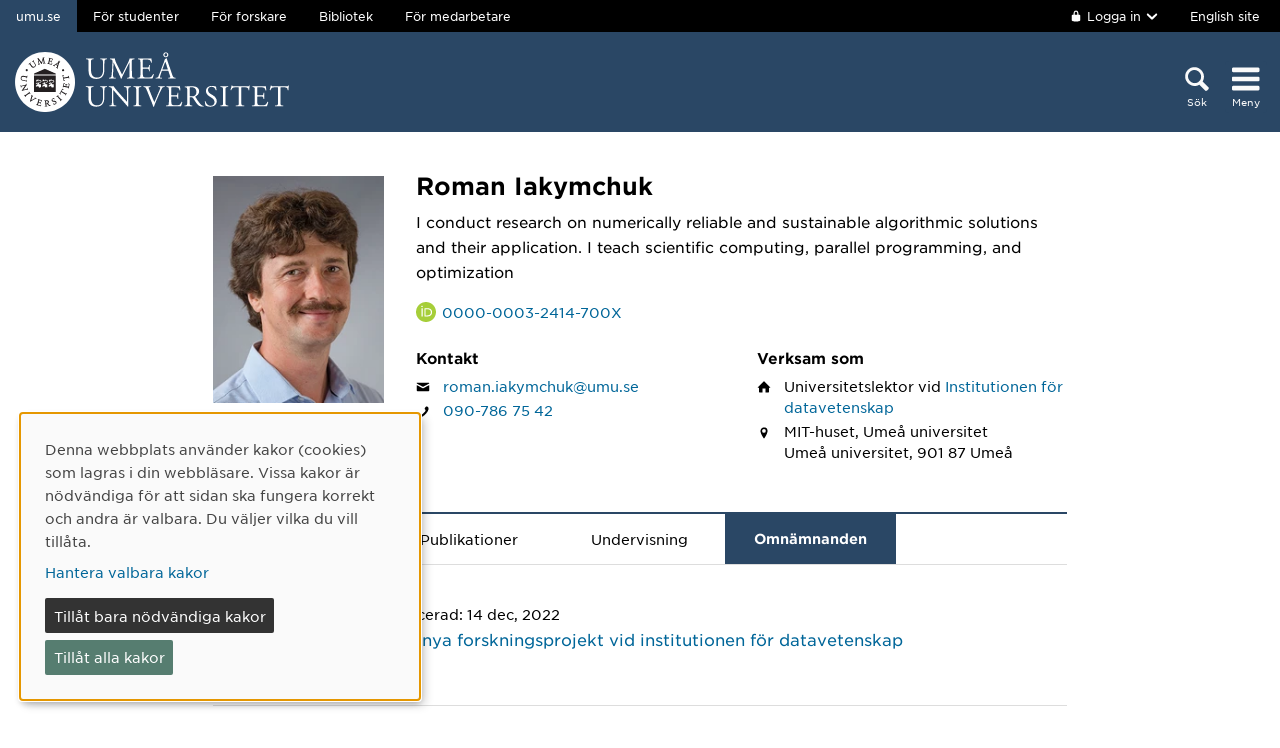

--- FILE ---
content_type: text/html; charset=utf-8
request_url: https://www.umu.se/personal/roman-iakymchuk/?flik=omnamnanden
body_size: 9173
content:

<!DOCTYPE html>
<html class="no-js " lang="sv">
<head>
    <link rel="preload" href="/Static/svg/umuiconsprite-56cec56f.svg" as="image" type="image/svg+xml">
    <meta charset="utf-8" />
    <meta name="viewport" content="width=device-width, initial-scale=1.0">

<script>  
var klaroConfig={version:1,autoFocus:true,showNoticeTitle:true,styling:{theme:["light","left"]},htmlTexts:!1,cookieExpiresAfterDays:30,groupByPurpose:!1,default:!1,mustConsent:!1,acceptAll:!0,hideDeclineAll:!1,hideLearnMore:!1,translations:{sv:{privacyPolicyUrl:"https://www.umu.se/om-webbplatsen/juridisk-information/kakor-cookies-inom-umu.se",consentNotice:{description:"Denna webbplats anv\xe4nder kakor (cookies) som lagras i din webbl\xe4sare. Vissa kakor \xe4r n\xf6dv\xe4ndiga f\xf6r att sidan ska fungera korrekt och andra \xe4r valbara. Du v\xe4ljer vilka du vill till\xe5ta.",learnMore:"Hantera valbara kakor"},consentModal:{title:"Information om tj\xe4nster som anv\xe4nder kakor",description:"Denna webbplats anv\xe4nder kakor (cookies) som lagras i din webbl\xe4sare. Vissa kakor \xe4r n\xf6dv\xe4ndiga f\xf6r att sidan ska fungera korrekt och andra \xe4r valbara. Du v\xe4ljer vilka du vill till\xe5ta."},privacyPolicy:{name:"kakor",text:"L\xe4s mer om hur vi hanterar {privacyPolicy}."},contextualConsent:{acceptAlways:"Alltid",acceptOnce:"Ja",description:"Vill du ladda externt inneh\xe5ll fr\xe5n Youtube, Vimeo och Umu-play?"},decline:"Till\xe5t bara n\xf6dv\xe4ndiga kakor",ok:"Till\xe5t alla kakor",service:{disableAll:{description:"Anv\xe4nd detta reglage f\xf6r att till\xe5ta alla kakor eller endast n\xf6dv\xe4ndiga.",title:"\xc4ndra f\xf6r alla kakor"}},purposeItem:{service:"service",services:"services"}},en:{privacyPolicyUrl:"https://www.umu.se/en/about-the-website/legal-information/use-of-cookies/",consentNotice:{description:"This website uses cookies which are stored in your browser. Some cookies are necessary for the page to work properly and others are selectable. You choose which ones you want to allow.",learnMore:"Cookie settings"},consentModal:{title:"Information about services that use cookies",description:"This website uses cookies which are stored in your web browser. Some cookies are necessary for the page to function correctly and others are selectable. You choose which ones you want to allow."},privacyPolicy:{name:"cookies",text:"Read more about how we handle {privacyPolicy}."},contextualConsent:{acceptAlways:"Always",acceptOnce:"Yes",description:"Do you want to load external content from Youtube, Vimeo and Umu-play?"},decline:"Allow only necessary cookies",ok:"Allow all cookies",service:{disableAll:{description:"Use this slider to allow all cookies or only necessary.",title:"Change for all cookies"}}}},services:[{name:"Necessary",contextualConsentOnly:!1,required:!0,translations:{en:{title:"Necessary cookies / techniques",description:"These cookies are necessary for the website to function and can not be turned off. They are usually only used when you use a function on the website that needs an answer, for example when you set cookies, log in or fill in a form."},sv:{title:"N\xf6dv\xe4ndiga kakor / tekniker",description:"Dessa kakor \xe4r n\xf6dv\xe4ndiga f\xf6r att webbplatsen ska fungera och kan inte st\xe4ngas av. De anv\xe4nds vanligtvis endast n\xe4r du anv\xe4nder en funktion p\xe5 webbplatsen som beh\xf6ver ett svar, exempelvis n\xe4r du st\xe4ller in kakor, loggar in eller fyller i ett formul\xe4r."}}},{name:"tracking",contextualConsentOnly:!1,translations:{en:{title:"Analysis & Development",description:"The website uses the analysis service Matomo to evaluate and improve the website content, experience and structure. The collection of the information is anonymised."},sv:{title:"Analys & Utveckling",description:"Webbplatsen anv\xe4nder analystj\xe4nsten Matomo f\xf6r att utv\xe4rdera och f\xf6rb\xe4ttra webbplatsens inneh\xe5ll, upplevelse och struktur. Insamlandet av informationen anonymiseras."}}},{name:"video",title:"Video",contextualConsentOnly:!1,translations:{zz:{title:"Video"},en:{description:"Some videos on the site are embedded from Youtube, Vimeo and Kaltura. When these are played, the video services can use cookies."},sv:{description:"Vissa filmer p\xe5 webbplatsen \xe4r inb\xe4ddade fr\xe5n Youtube, Vimeo och Kaltura. N\xe4r dessa spelas upp kan videotj\xe4nsterna anv\xe4nda sig av kakor."}}},{name:"chat",title:"Chat",contextualConsentOnly:!1,translations:{zz:{title:"Chat"},en:{description:"The chat on the site is using Dynamics 365 Customer Service. When the chat is used, the chat service can use cookies"},sv:{description:"Chatten p\xe5 webbplatsen anv\xe4nder sig av Dynamics 365 Customer Service. N\xe4r chatten anv\xe4nds s\xe5 kan tj\xe4nsten anv\xe4nda sig av kakor."}}},]}
</script>
<script defer type="text/javascript" nonce='8IBTHwOdqNKAWeKl7plt8g==' src="/Static/klaro_v0.7.22_no_css.js" ></script>
<script>var global_filter = [{ "Type": 1, "Name": null, "Value": "142umucms,115umucms,3413umucms,188umucms,189umucms,152umucms,153umucms,4856889epiumu,1055013umucms,1055014umucms,1948160epiumu,1948161epiumu,1891046umucms,1305525umucms,1877599umucms,3383541epiumu,1737539umucms"}];
var _mtm = window._mtm = window._mtm || []; _mtm.push({'mtm.startTime': (new Date().getTime()), 'event': 'mtm.Start'}); var d=document, g=d.createElement('script'), s=d.getElementsByTagName('script')[0]; g.async=true; 
g.nonce='8IBTHwOdqNKAWeKl7plt8g==';
g.src='https://matomo.analys.cloud/js/container_ihGxGRPo.js'; 
if(window.location.hostname.includes("bildmuseet")) {g.src='https://matomo.analys.cloud/js/container_xonyc1Mw.js';}
if(window.location.hostname.includes("curiosum")) {g.src='https://matomo.analys.cloud/js/container_EhtWRpmc.js';}
s.parentNode.insertBefore(g,s); </script>     
    
    
    
    





    <title>Roman Iakymchuk</title>
    <meta property="og:image" content="https://www.umu.se/globalassets/qbank/campus_host_mle_0397_131010_mln-7082crop028342562394resize1280720autoorientquality90density150stripextensionjpgid16.jpg"/>
<meta property="og:url" content="https://www.umu.se/personal/roman-iakymchuk/"/>

<link rel="canonical" href="https://www.umu.se/personal/roman-iakymchuk/" />

    <link rel="alternate" href="https://www.umu.se/personal/roman-iakymchuk/" hreflang="sv" />
<link rel="alternate" href="https://www.umu.se/en/staff/roman-iakymchuk/" hreflang="en" />
 <link rel="alternate" href="https://www.umu.se/en/staff/roman-iakymchuk/" hreflang="x-default" />



        <link rel="preload" href="/Static/fonts/hco_fonts/woff2/GothamSSm-Book_Web.woff2" as="font" type="font/woff2" crossorigin>
        <link rel="preload" href="/Static/fonts/hco_fonts/woff2/GothamSSm-Bold_Web.woff2" as="font" type="font/woff2" crossorigin>
        <link rel="preload" href="/Static/fonts/hco_fonts/woff2/GothamSSm-Medium_Web.woff2" as="font" type="font/woff2" crossorigin>
<link rel='preload' as='style' href='/Static/umu.css?v=7UkGC6einAvmUe03zaI6HbdjJztucgckQrMzvSeMRFs1' />
<link href="/Static/umu.css?v=7UkGC6einAvmUe03zaI6HbdjJztucgckQrMzvSeMRFs1" rel="stylesheet"/>

    


    
    <link rel='preload' as='script' nonce='8IBTHwOdqNKAWeKl7plt8g==' href='/Static/umu.js?v=64879470' />
    
    

</head>



<body data-contentid="10971943" data-menurootnodeid="7" class="personalsida">
    <script>
        
        document.documentElement.className = document.documentElement.className.replace(/\bno-js\b/g, 'js');
        document.body.className = document.body.className.replace(/\bmainmenuvisible\b/g, '');
        var iconSprite = "/Static/svg/umuiconsprite-56cec56f.svg";
    </script>

    
    

    <header>
        <span id="isInEditMode" class="hide">"False"</span>
        
        <div class="skip-to-content">
            <a class="show-on-focus fade-in fade-out" href="#mainContent">Hoppa direkt till inneh&#229;llet</a>
        </div>



        <div>
<input id="dropdown-dold" name="dropdown-dold" type="hidden" value="Inloggad. Tryck för att visa utloggningsalternativ." /><input id="dropdown-visas" name="dropdown-visas" type="hidden" value="Inloggad. Tryck eller använd Escape-tangenten för att dölja utloggningsalternativ." />
<div class="bg-banner">
    <div class="grid-container">
        <div id="toppbalk" class="grid-x grid-padding-x align-justify">
            <ul id="lankar-toppbalk">
                            <li class="active">
                                <span>umu.se</span>
                            </li>
                            <li>
                                <a href="/student/" title="Studentwebben">F&#246;r studenter</a>
                            </li>
                            <li>
                                <a href="/forskare/" title="Stöd för dig som forskar">F&#246;r forskare</a>
                            </li>
                            <li>
                                <a href="/bibliotek/" title="Universitetsbibliotekets webbplats">Bibliotek</a>
                            </li>
                            <li>
                                <a href="https://umeauniversity.sharepoint.com/sites/aktum/" title="Medarbetarwebben Aktum">F&#246;r medarbetare</a>
                            </li>
            </ul>

            <div >
                    <button id="loginbutton" class="button" type="button" data-toggle="login-dropdown" aria-label="">
                        <svg class='icon icon-lock' aria-hidden='true' focusable='false'><use xlink:href='/Static/svg/umuiconsprite-56cec56f.svg#icon-lock'></use></svg>

                            <span class="logintext">Logga in</span>

                        <svg class='icon icon-chevron-down' aria-hidden='true' focusable='false'><use xlink:href='/Static/svg/umuiconsprite-56cec56f.svg#icon-chevron-down'></use></svg>
                    </button>
                    <div class="dropdown-pane" id="login-dropdown" data-dropdown data-auto-focus="true" data-close-on-click="true" data-h-offset="0">
                        <ul>
                                        <li>
                                            <a href="/login/student/sv">
                                                <span>Student</span>
                                                    <p>Logga in p&#229; studentwebben</p>
                                            </a>
                                        </li>
                                        <li>
                                            <a href="/login/medarbetare/sv?redirectTo=%2fpersonal%2froman-iakymchuk%2f">
                                                <span>Redigera</span>
                                                    <p>Redigera inneh&#229;ll p&#229; umu.se</p>
                                            </a>
                                        </li>
                        </ul>
                    </div>

                    <div class="altlanglink">
                        <a lang="en" href="/en/staff/roman-iakymchuk/">English site</a>
                    </div>
            </div>
        </div>
    </div>
</div>

<div class="umu-topbanner">
    <div class="grid-container">
        <div class="grid-x grid-padding-x">
                <div class="cell small-7 medium-9">
                        <a class="logotype" href="/">
                                <img src="/Static/img/umu-logo-left-neg-SE.svg" width="274" height="60" alt="Umeå universitet" />
                        </a>
                </div>

            <div class="cell small-12 logotypeprint text-center">
                    <img src="/Static/img/umu-logo-SE.svg" alt="printicon" class="logotype-sv" loading="lazy" />
            </div>



            <div class="cell small-5 medium-3 text-right">
                <div class="headerbuttons headerbuttons-umu">
                        <script id="hiddenheadersearchbutton" type="text/html">
                            <button id="headersearchtogglebutton" type="button" aria-expanded="false" aria-controls="headersearchrow">
                                <svg class='icon icon-search' aria-hidden='true' focusable='false'><use xlink:href='/Static/svg/umuiconsprite-56cec56f.svg#icon-search'></use></svg>
                                <span class="searchtext">Sök</span>
                            </button>
                        </script>
                        <script id="visibleheadersearchbutton" type="text/html">
                            <button id="headersearchtogglebutton" type="button" aria-expanded="true" aria-controls="headersearchrow">
                                <svg class='icon icon-search' aria-hidden='true' focusable='false'><use xlink:href='/Static/svg/umuiconsprite-56cec56f.svg#icon-search'></use></svg>
                                <span class="searchtext">Sök</span>
                            </button>
                        </script>
                        <div id="headersearchtoggle">
                            <form method="get" action="./">
                                    <input type="hidden" name="search" value="active" />

                                <button id="headersearchtogglebutton" type="submit" aria-expanded="false" aria-controls="headersearchrow">
                                    <svg class='icon icon-search' aria-hidden='true' focusable='false'><use xlink:href='/Static/svg/umuiconsprite-56cec56f.svg#icon-search'></use></svg>
                                    <span class="searchtext">Sök</span>
                                </button>
                            </form>
                        </div>

                    <nav class="mainmenu-nav" aria-labelledby="mainmenubtn">
                        
                        <form id="navicon" method="get" action="./">
                            
                                <input type="hidden" name="menu" value="active" />
                                <div id="mainmenubtn-container">
                                    <button id="mainmenubtn" type="submit" class="navicon" aria-expanded="false" aria-controls="mainMenu">
                                        <svg class='icon icon-navicon' aria-hidden='true' focusable='false'><use xlink:href='/Static/svg/umuiconsprite-56cec56f.svg#icon-navicon'></use></svg>
                                        <span class="menutext">Meny</span>
                                    </button>

                                    <button id="mainmenubtn-close" type="submit" class="navicon" aria-expanded="false" aria-controls="mainMenu">
                                        <svg class='icon icon-cross' role='img' focusable='false' aria-labelledby='i2040'><desc id='i2040'>X stäng menyn</desc><use xlink:href='/Static/svg/umuiconsprite-56cec56f.svg#icon-cross'></use></svg>
                                        <span class="menutext">Meny</span>
                                    </button>
                                </div>
                        </form>
                    </nav>
                </div>
            </div>
        </div>
    </div>
</div>

    <div class="headersearchrow " id="headersearchrow">
        <div class="grid-container">
            <div class="grid-x grid-padding-x">
                <div class="cell medium-offset-1 medium-10 large-offset-2 large-8 headersearchcolumn ">
                    <div class="grid-x grid-padding-x medium-padding-collapse">
                        <div class="cell">
                            <form role="search" id="headersearch" method="get" action="/sok/" class="header-search" data-enable-autocomplete="True">
                                <div class="search-area sokBlockSearchForm">
                                    <div class="input-group">
                                        <div class="input-group-field">
                                            <div class="searchBox">
                                                <input aria-label="Sökfält" autocomplete="off" data-enable-autocomplete="True" id="headerSearchField" name="q" placeholder="Vad söker du?" type="text" value="" />
                                                <input id="headerSearchClear" class="icon-bg-cross hide" type="reset" aria-label="X Ta bort text i sökfält" />
                                            </div>
                                        </div>

                                        <div class="headerSearchButtonContainer">
                                            <button id="headerSearchButton" type="submit">
                                                <svg class='icon icon-search' aria-hidden='true' focusable='false'><use xlink:href='/Static/svg/umuiconsprite-56cec56f.svg#icon-search'></use></svg>
                                                <span class="show-for-sr">Sök</span>
                                            </button>
                                        </div>
                                    </div>

                                        <div class="input-group soksegmentgroup">
                                            <button type="button" class="searchrowheader open js-sokrutaaccordionbtn" aria-expanded="true">
                                                S&#246;k inom:
                                                <svg class='icon icon-chevron-down' aria-hidden='true' focusable='false'><use xlink:href='/Static/svg/umuiconsprite-56cec56f.svg#icon-chevron-down'></use></svg>
                                            </button>
                                            <fieldset class="js-sokrutaaccordioncontent soksegment open">
                                                <legend class="searchrowheader">
                                                    Sök inom:
                                                </legend>
                                                <div class="segcontainer">
                                                        <div class="sokseg">
                                                            <input class="filtersoksegment" type="radio" name="f" value="Allt" id="/sok/Allt" checked />
                                                            <label class="filtersoksegmenlabel" for="/sok/Allt">Allt</label>
                                                        </div>
                                                        <div class="sokseg">
                                                            <input class="filtersoksegment" type="radio" name="f" value="Utbildning" id="/sok/Utbildning"  />
                                                            <label class="filtersoksegmenlabel" for="/sok/Utbildning">Utbildning</label>
                                                        </div>
                                                        <div class="sokseg">
                                                            <input class="filtersoksegment" type="radio" name="f" value="Forskning" id="/sok/Forskning"  />
                                                            <label class="filtersoksegmenlabel" for="/sok/Forskning">Forskning</label>
                                                        </div>
                                                        <div class="sokseg">
                                                            <input class="filtersoksegment" type="radio" name="f" value="Personal" id="/sok/Personal"  />
                                                            <label class="filtersoksegmenlabel" for="/sok/Personal">Personal</label>
                                                        </div>
                                                        <div class="sokseg">
                                                            <input class="filtersoksegment" type="radio" name="f" value="Studentwebb" id="/sok/Studentwebb"  />
                                                            <label class="filtersoksegmenlabel" for="/sok/Studentwebb">Studentwebb</label>
                                                        </div>
                                                        <div class="sokseg">
                                                            <input class="filtersoksegment" type="radio" name="f" value="Nyheter" id="/sok/Nyheter"  />
                                                            <label class="filtersoksegmenlabel" for="/sok/Nyheter">Nyheter</label>
                                                        </div>
                                                </div>
                                            </fieldset>
                                        </div>
                                </div>
                            </form>
                        </div>
                    </div>
                        <div class="grid-x grid-padding-x medium-padding-collapse">
                            <div class="cell">
                                <div class="searchrowshortcuts hide-for-large">
                                        <button class="searchrowheader js-sokrutaaccordionbtn open" aria-expanded="true">
        Andra söktjänster
        <svg class='icon icon-chevron-down' aria-hidden='true' focusable='false'><use xlink:href='/Static/svg/umuiconsprite-56cec56f.svg#icon-chevron-down'></use></svg>
    </button>
    <div class="js-sokrutaaccordioncontent shortcutswrapper open">
        <ul class="shortcuts">
                <li>
                    <a href="/utbildning/sok/" title="">Hitta kurser och program</a>
                </li>
                <li>
                    <a href="/student/mina-studier/hitta-kurs-och-utbildningsplan/" title="">S&#246;k kursplan</a>
                </li>
                <li>
                    <a href="/Recycle-Bin/hitta-valkomstbrev/" title="">S&#246;k v&#228;lkomstbrev</a>
                </li>
                <li>
                    <a href="https://search.ub.umu.se/discovery/search?vid=46UMEA_INST:UmUB&amp;lang=sv" title="">Bibliotekets s&#246;ktj&#228;nst</a>
                </li>
                <li>
                    <a href="/regelverk/sok-regler/" title="Sök bland styrdokument för Umeå universitet">S&#246;k i regelverket</a>
                </li>
        </ul>
    </div>

                                </div>
                            </div>
                        </div>
                </div>
            </div>
        </div>
    </div>


            <input id="huvudmenyn-visas" name="huvudmenyn-visas" type="hidden" value="Huvudmenyn visas. Använd Escape-knappen för att stänga." />
            <input id="huvudmenyn-dold" name="huvudmenyn-dold" type="hidden" value="Huvudmenyn dold." />

            <span id="menu-state" class="show-for-sr" aria-live="polite">
                Huvudmenyn dold.
            </span>

            <div id="mainMenu" aria-labelledby="mainmenubtn">
                    <div id="toppbalk-mobil">
                            <button id="loginbutton-mobile" class="button" type="button" data-toggle="login-dropdown-mobile" aria-label="">
                                <svg class='icon icon-lock' aria-hidden='true' focusable='false'><use xlink:href='/Static/svg/umuiconsprite-56cec56f.svg#icon-lock'></use></svg>

                                    <span class="logintext">Logga in</span>

                                <svg class='icon icon-chevron-down' aria-hidden='true' focusable='false'><use xlink:href='/Static/svg/umuiconsprite-56cec56f.svg#icon-chevron-down'></use></svg>
                            </button>
                            <div class="dropdown-pane" id="login-dropdown-mobile" data-dropdown data-auto-focus="true" data-close-on-click="false">
                                <ul>
                                                <li>
                                                    <a href="/login/student/sv">
                                                        <span>Student</span>
                                                            <p>Logga in p&#229; studentwebben</p>
                                                    </a>
                                                </li>
                                                <li>
                                                    <a href="/login/medarbetare/sv?redirectTo=%2fpersonal%2froman-iakymchuk%2f">
                                                        <span>Redigera</span>
                                                            <p>Redigera inneh&#229;ll p&#229; umu.se</p>
                                                    </a>
                                                </li>
                                </ul>
                            </div>
                            <div class="altlanglink ">
                                <a id="lang" lang="en" href="/en/staff/roman-iakymchuk/">English</a>
                            </div>
                            <hr />
                    </div>

            </div>

            <div id="pagemask"></div>


        </div>
    </header>


    <div id="pagelocalmenuverticalboundary">
            <div class="grid-container">
                <div class="grid-x grid-padding-x">

                    <main id="mainContent" class="cell medium-offset-1 medium-10 large-offset-2 large-8 "
                          >
                        

<section class='grid-x grid-padding-x align-center medium-padding-collapse '>
<div class='cell'>
<input id="personalsidaId" name="personalsidaId" type="hidden" value="10971943" />    <div class="grid-x grid-padding-x">
        <div class="cell personalLeftColumn">
            <div class="personalPhoto">

    <picture>
            <source sizes="185px" srcset="/contentassets/6f0430a3d26f457bbfbfcefb40166a05/Profilbild.jpg?v=-103235927&amp;format=webp&amp;width=185&amp;quality=90 185w" type="image/webp" />
        <source sizes="185px" srcset="/contentassets/6f0430a3d26f457bbfbfcefb40166a05/Profilbild.jpg?v=-103235927&amp;width=185&amp;quality=90 185w" />
        <img alt="Personalbild Roman Iakymchuk" src="/contentassets/6f0430a3d26f457bbfbfcefb40166a05/Profilbild.jpg?v=-103235927&amp;width=185&amp;quality=90" loading="lazy" width=185 height=246 />
    </picture>
            </div>
                    </div>
        <div class="cell personalRightColumn">
            <h1 class="personalHeader">Roman Iakymchuk</h1>
                <div class="personalShortBio">
                    <p>I conduct research on numerically reliable and sustainable algorithmic solutions and their application.&nbsp;I teach scientific computing, parallel programming, and optimization</p>
                </div>



                <div class="orcId">
                    <svg class='icon icon-orcid' aria-hidden='true' focusable='false'><use xlink:href='/Static/svg/umuiconsprite-56cec56f.svg#icon-orcid'></use></svg>
                    <a href="https://orcid.org/0000-0003-2414-700X" aria-label="Länk till ORCID webbplats och sida för Roman Iakymchuk">0000-0003-2414-700X</a>
                </div>

                <div class="grid-x grid-padding-x">
                        <div class="cell info-column-right medium-6">
                            <h2>Kontakt</h2>
    <div class="personalIcon"><svg class='icon icon-mail' role='img' focusable='false' aria-labelledby='i2036'><desc id='i2036'>E-post</desc><use xlink:href='/Static/svg/umuiconsprite-56cec56f.svg#icon-mail'></use></svg></div>
    <div class="personalInfo">
        <a aria-label="Klicka för att skicka e-post till Roman Iakymchuk" href="mailto:roman.iakymchuk@umu.se">roman.iakymchuk@umu.se</a>
    </div>
                                <div class="personalIcon"><svg class='icon icon-phone' role='img' focusable='false' aria-labelledby='i2037'><desc id='i2037'>Telefon</desc><use xlink:href='/Static/svg/umuiconsprite-56cec56f.svg#icon-phone'></use></svg></div>
    <div class="personalInfo">
                <a aria-label="Om din webbläsare kan hantera telefonsamtal, klicka för att ringa Roman Iakymchuk på telefonnummer 090-786 75 42" href="tel:090-7867542">090-786 75 42</a>
    </div>
                        </div>
                                            <div class="cell info-column-right medium-6">
                            <h2>Verksam som</h2>
    <div class="personalIcon"><svg class='icon icon-home' role='img' focusable='false' aria-labelledby='i2038'><desc id='i2038'>Anknytning</desc><use xlink:href='/Static/svg/umuiconsprite-56cec56f.svg#icon-home'></use></svg></div>
    <div class="personalInfo">
        Universitetslektor<text> </text>
        vid

            <a href="https://www.cs.umu.se">Institutionen f&#246;r datavetenskap</a>
                    </div>

    <div class="personalIcon"><svg class='icon icon-location-pin' role='img' focusable='false' aria-labelledby='i2039'><desc id='i2039'>Plats</desc><use xlink:href='/Static/svg/umuiconsprite-56cec56f.svg#icon-location-pin'></use></svg></div>
    <div class="personalInfo">
            <span class="visitAdress">MIT-huset, Ume&#229; universitet</span>
                <span class="personalPostalAddress">
                    Ume&#229; universitet,
                    901 87
                    Ume&#229;
                    
                </span>
    </div>
                        </div>
                </div>
        </div>
    </div>
</div>
</section>

<section class='grid-x grid-padding-x align-center medium-padding-collapse maincontent'>
<div class='cell'>
        <ul class="tabs" data-tabs id="personalFlikar">
    <li class="tabs-title">
        <a class="js-flik" href="#presentation" >
            Presentation
        </a>
        <a class="nojs-flik" href="?flik=presentation" >
            Presentation
        </a>
    </li>
                <li class="tabs-title">
        <a class="js-flik" href="#publikationer" >
            Publikationer
        </a>
        <a class="nojs-flik" href="?flik=publikationer" >
            Publikationer
        </a>
    </li>
                            <li class="tabs-title">
        <a class="js-flik" href="#undervisning" >
            Undervisning
        </a>
        <a class="nojs-flik" href="?flik=undervisning" >
            Undervisning
        </a>
    </li>
                <li class="tabs-title is-active">
        <a class="js-flik" href="#omnamnanden" aria-selected=true>
            Omn&#228;mnanden
        </a>
        <a class="nojs-flik" href="?flik=omnamnanden" aria-selected=true>
            Omn&#228;mnanden
        </a>
    </li>
        </ul>
        <div id="personalFlikarContent" class="tabs-content" data-tabs-content="personalFlikar">
            <div class="grid-x grid-padding-x align-center">
                <div class="cell medium-10 large-8">
                        <div class="tabs-panel" id="presentation">
                            <p>Roman Iakymchuk is Associate Professor at the Department of Computing Science at Ume&aring; University, Sweden.</p>
<p>He conducts his research on numerical linear algebra, accuracy and working precision of computations, parallel programming models as well as enabling sustainable computations.</p>
<p>If you are interested in making computations sustainable (again), contact me.<br />I have several projects from Bachelor and Master to PhD levels.</p>
                        </div>
                                            <div class="tabs-panel" id="publikationer">
                            <div class="publication">
<div aria-hidden="true" class="publication-date">2026</div>
<div class="publication-title">
<a aria-label="2026: Enabling mixed-precision in spectral element codes, publikation av typen Artikel i tidskrift:" href="https://umu.diva-portal.org/smash/record.jsf?pid=diva2:1983971&language=sv">Enabling mixed-precision in spectral element codes</a>
</div>
<div class="publication-host">
<span class="host-title">Future Generation Computer Systems</span>,  Elsevier 2026, Vol. 174</div>
<div class="publication-author">
Chen, Yanxiang; de Oliveira Castro, Pablo; Bientinesi, Paolo; et al.</div>
</div>
<div class="publication">
<div aria-hidden="true" class="publication-date">2025</div>
<div class="publication-title">
<a aria-label="2025: Enabling mixed-precision with the help of tools: a nekbone case study, publikation av typen Konferensbidrag:" href="https://umu.diva-portal.org/smash/record.jsf?pid=diva2:1956113&language=sv">Enabling mixed-precision with the help of tools: a nekbone case study</a>
</div>
<div class="publication-host">
<span class="host-title">Parallel processing and applied mathematics: 15Th International Conference, Ppam 2024, Ostrava, Czech Republic, September 8–11, 2024, Revised Selected Papers, Part I</span>, Cham: Springer Nature 2025 : 34-50</div>
<div class="publication-author">
Chen, Yanxiang; Castro, Pablo de Oliveira; Bientinesi, Paolo; et al.</div>
</div>
<div class="publication">
<div aria-hidden="true" class="publication-date">2024</div>
<div class="publication-title">
<a aria-label="2024: Best practice guide – harvesting energy consumption on european HPC systems: sharing experience from the CEEC project, publikation av typen Rapport:" href="https://umu.diva-portal.org/smash/record.jsf?pid=diva2:1891303&language=sv">Best practice guide – harvesting energy consumption on european HPC systems: sharing experience from the CEEC project</a>
</div>
<div class="publication-host">
 The CEEC Consortium Partners 2024</div>
<div class="publication-author">
Gedik, Gülçin; Kulkarni, Kajol; Chen, Yanxiang; et al.</div>
</div>
<div class="publication">
<div aria-hidden="true" class="publication-date">2024</div>
<div class="publication-title">
<a aria-label="2024: Robustness and accuracy in pipelined Bi-Conjugate Gradient Stabilized methods, publikation av typen Konferensbidrag:" href="https://umu.diva-portal.org/smash/record.jsf?pid=diva2:1890730&language=sv">Robustness and accuracy in pipelined Bi-Conjugate Gradient Stabilized methods</a>
</div>
<div class="publication-host">
<span class="host-title">Computational science – ICCS 2024: 24th International Conference, Malaga, Spain, July 2–4, 2024, Proceedings, Part III</span>,  Springer 2024 : 311-319</div>
<div class="publication-author">
Havdiak, Mykhailo; Aliaga, José I.; Iakymchuk, Roman</div>
</div>
<div class="publication">
<div aria-hidden="true" class="publication-date">2024</div>
<div class="publication-title">
<a aria-label="2024: General framework for re-assuring numerical reliability in parallel Krylov solvers: a case of bi-conjugate gradient stabilized methods, publikation av typen Artikel i tidskrift:" href="https://umu.diva-portal.org/smash/record.jsf?pid=diva2:1809293&language=sv">General framework for re-assuring numerical reliability in parallel Krylov solvers: a case of bi-conjugate gradient stabilized methods</a>
</div>
<div class="publication-host">
<span class="host-title">The international journal of high performance computing applications</span>,  Sage Publications 2024, Vol. 38, (1) : 17-33</div>
<div class="publication-author">
Iakymchuk, Roman; Graillat, Stef; Aliaga, José I.</div>
</div>
<div class="publication">
<div aria-hidden="true" class="publication-date">2023</div>
<div class="publication-title">
<a aria-label="2023: General framework for deriving reproducible krylov subspace algorithms: BiCGStab case, publikation av typen Konferensbidrag:" href="https://umu.diva-portal.org/smash/record.jsf?pid=diva2:1776897&language=sv">General framework for deriving reproducible krylov subspace algorithms: BiCGStab case</a>
</div>
<div class="publication-host">
<span class="host-title">Parallel processing and applied mathematics: 14th International Conference, PPAM 2022, Gdansk, Poland, September 11–14, 2022, Revised Selected Papers, Part I</span>,  Springer Science+Business Media B.V. 2023 : 16-29</div>
<div class="publication-author">
Iakymchuk, Roman; Graillat, Stef; Aliaga, José I.</div>
</div>

                            <div class="flex-links">
                                <a href="https://umu.diva-portal.org/smash/resultList.jsf?searchType=RESEARCH&amp;query=&amp;aq=%5B%5B%7B%22authorId%22%3A%22roia0004%22%7D%5D%5D&amp;language=sv" class="more-diva">Visa publikationer i DiVA</a>
                            </div>
                        </div>
                                                                <div class="tabs-panel" id="undervisning">
                            <p>Roman Iakymchuk teaches courses on scientific computing (with floating-point errors to correct solutions and applications), parallel programming on many- and multi-core architectures (CUDA, Pthreads, and OpenMP) as well as distributed (MPI and GASPI).</p>
                        </div>
                                            <div class="tabs-panel is-active" id="omnamnanden">
                                <div class="omnamnande">
                                    <div class="publiceringsdatum">
                                        <span><svg class='icon icon-clock-o' aria-hidden='true' focusable='false'><use xlink:href='/Static/svg/umuiconsprite-56cec56f.svg#icon-clock-o'></use></svg></span>Publicerad: 14 dec, 2022
                                    </div>
                                    <div>
                                        <a href="https://www.umu.se/nyheter/manga-nya-forskningsprojekt-vid-institutionen-for-datavetenskap_11694195/">M&#229;nga nya forskningsprojekt vid institutionen f&#246;r datavetenskap</a>
                                    </div>
                                </div>
                        </div>
                </div>
            </div>
            <div id="personalVisaMer"><button id="personalVisaMerKnapp">+ Visa mer</button></div>
            <div id="personalVisaMindre"><button id="personalVisaMindreKnapp">- Visa mindre</button></div>
        </div>
</div>
</section>










                    </main>
                </div>
            </div>

        

    </div>


<footer>
    <div class="grid-container">
        <div class="grid-x grid-padding-x text-center">
            <div class="cell medium-offset-1 medium-10 large-offset-2 large-8">
                <div class="grid-x grid-padding-x small-up-1 medium-up-2 large-up-4"><div class="cell">
<div class="block textblock">
            <h2>Ume&#229; universitet</h2>
<p>901 87 Ume&aring;</p>
<p>Tel: 090-786 50 00</p>
<p><a href="/kontakta-oss/kartor/">Hitta till oss</a></p></div>
</div><div class="cell">
<div class="block textblock">
<p><a href="/kontakta-oss/">Kontakta oss</a></p>
<p><a href="/kontakta-oss/press/">Press och media</a></p>
<p><a href="/om-umea-universitet/sa-ar-vi-organiserade/institutioner-och-enheter/">Institutioner och enheter</a></p>
<p><a title="Ge en g&aring;va" href="/kontakta-oss/ge-en-gava/">Ge en g&aring;va</a></p></div>
</div><div class="cell">
<div class="block textblock">
<p><a href="/om-webbplatsen/">Om webbplatsen</a></p>
<p><a href="https://www.umu.se/om-webbplatsen/tillganglighet-pa-umu.se/">Tillg&auml;nglighet p&aring; umu.se</a></p>
<p><a href="https://www.umu.se/om-webbplatsen/juridisk-information/behandling-av-personuppgifter/">Personuppgifter</a></p>
<p><a id="cookiesettings" class="" href="#">Hantera kakor</a></p></div>
</div><div class="cell">
<div class="block textblock">
<p><a title="Ume&aring; universitets officiella facebooksida" href="https://www.facebook.com/umeauniversitet"><img src="/globalassets/centralwebb/utbildningswebben-gammal/_centralt-innehall/bilder/fb-icon.png" alt="" width="24" height="24" />Facebook</a></p>
<p><a title="Ume&aring; universitets officiella instagramkonto" href="https://www.instagram.com/umeauniversitet/"><img src="/globalassets/centralwebb/utbildningswebben-gammal/_centralt-innehall/bilder/instagram-icon.png" alt="" width="24" height="24" />Instagram</a></p>
<p><a href="https://www.tiktok.com/@umea.universitet"><img src="/globalassets/centralwebb/utbildningswebben-gammal/_centralt-innehall/bilder/tiktok-round-white-icon_24x24.png" alt="tiktok-round-white-icon_24x24.png" width="24" height="24" />TikTok</a></p>
<p><a title="Ume&aring; universitets officiella youtubekanal" href="https://www.youtube.com/user/umeauniversitet"><img src="/globalassets/centralwebb/utbildningswebben-gammal/_centralt-innehall/bilder/youtube-icon.png" alt="" width="24" height="24" />Youtube</a></p>
<p><a title="Ume&aring; univeritets officiella LinkedInkonto" href="https://www.linkedin.com/school/166582/"><img src="/globalassets/centralwebb/utbildningswebben-gammal/_centralt-innehall/bilder/linkedin_icon.png" alt="" width="24" height="24" />LinkedIn</a></p></div>
</div></div>
            </div>
        </div>
    </div>
</footer>

    <script id='clientLanguageResources'>
function umu_initLanguageResources() {
  umu.languageResource['general_togglepagelocalmenu'] = 'Visa/dölj på-sida-meny';
  umu.languageResource['general_linktoumusearch'] = 'https://www.umu.se/sok/';
  umu.languageResource['contactform_showform'] = 'Visa kontaktformulär';
  umu.languageResource['contactform_hideform'] = 'Göm kontaktformulär';
  umu.languageResource['bildspelblock_slideCounter_separator'] = '/';
}
</script>


            <script src='/Static/umu.js?v=64879470' nonce='8IBTHwOdqNKAWeKl7plt8g==' defer></script>


    


        <script>
        function editPersonalundersida(personalsidaRef) {
            var $button = $("#edit-" + personalsidaRef);
            $button.prop("disabled", true);
            $button.css("background-color", "grey");
            $("#error-" + personalsidaRef).text("");
            $("#error-" + personalsidaRef).hide();

            $.ajax({
                url:
                    '/personal/api/personal/edit', // TODO Lägg till ett inledande URL-segment som är registrerat i lastbalanceraren för Personalkatalogen
                type: 'get',
                data: {
                    pageRef: personalsidaRef
                },
                cache: false,
                success: function(data) {
                    if (data) {
                        window.top.location.href = data + "&lang=sv";
                    }
                },
                statusCode: {
                    404: function() {
                        $("#error-" + personalsidaRef).text($("#tillfalle_existingnotfound").val());
                        $("#error-" + personalsidaRef).show();
                        $button.prop("disabled", false);
                        $button.css("background-color", "");
                    },
                    400: function() {
                        $("#error-" + personalsidaRef).text($("#tillfalle_notcreated").val());
                        $("#error-" + personalsidaRef).show();
                        $button.prop("disabled", false);
                        $button.css("background-color", "");
                    }
                }
            });
            return false;
        }
    </script>




<script type="text/javascript" src="/Scripts/find-13.5.1.js"></script>
<script type="text/javascript">
if(typeof FindApi === 'function'){var api = new FindApi();api.setApplicationUrl('/');api.setServiceApiBaseUrl('/find_v2/');api.processEventFromCurrentUri();api.bindWindowEvents();api.bindAClickEvent();api.sendBufferedEvents();}
</script>


<script>
/*<![CDATA[*/
(function() {
var element = document.getElementById("cookiesettings");
if (element) {
      element.onclick = function(event) {
      return klaro.show();
   }
}
})();
/*]]>*/
</script>
<script>
document.addEventListener("DOMContentLoaded", function(event) {
let manager = klaro.getManager();
window._paq=window._paq||[];window._paq.push(['requireCookieConsent']);
var mtm_cookie_consent_exist = document.cookie.match(/^(.*;)?\s*mtm_cookie_consent\s*=\s*[^;]+(.*)?$/)
if (manager.getConsent('tracking') && mtm_cookie_consent_exist == null) { window._paq=window._paq||[];window._paq.push(['rememberCookieConsentGiven']);}
else if (!manager.getConsent('tracking') && mtm_cookie_consent_exist) { window._paq=window._paq||[];window._paq.push(['forgetCookieConsentGiven']);}
});
</script></body>
</html>

--- FILE ---
content_type: application/javascript
request_url: https://www.umu.se/Static/klaro_v0.7.22_no_css.js
body_size: 20899
content:
!function (e, t) { "object" == typeof exports && "object" == typeof module ? module.exports = t() : "function" == typeof define && define.amd ? define([], t) : "object" == typeof exports ? exports.klaro = t() : e.klaro = t() }(self, (() => (() => { var e = { 362: (e, t, n) => { "use strict"; var o = n(441); function i() { } function r() { } r.resetWarningCache = i, e.exports = function () { function e(e, t, n, i, r, s) { if (s !== o) { var a = new Error("Calling PropTypes validators directly is not supported by the `prop-types` package. Use PropTypes.checkPropTypes() to call them. Read more at http://fb.me/use-check-prop-types"); throw a.name = "Invariant Violation", a } } function t() { return e } e.isRequired = e; var n = { array: e, bigint: e, bool: e, func: e, number: e, object: e, string: e, symbol: e, any: e, arrayOf: t, element: e, elementType: e, instanceOf: t, node: e, objectOf: t, oneOf: t, oneOfType: t, shape: t, exact: t, checkPropTypes: r, resetWarningCache: i }; return n.PropTypes = n, n } }, 441: e => { "use strict"; e.exports = "SECRET_DO_NOT_PASS_THIS_OR_YOU_WILL_BE_FIRED" }, 482: (e, t, n) => { "use strict"; function o(e) { if (null !== document.currentScript && void 0 !== document.currentScript) return document.currentScript; const t = document.getElementsByTagName("script"); for (let n = 0; n < t.length; n++) { const o = t[n]; if (o.src.includes(e)) return o } return null } function i(e) { const t = {}; for (let n = 0; n < e.attributes.length; n++) { const o = e.attributes[n]; o.name.startsWith("data-") && (t[o.name.slice(5)] = o.value) } return t } function r(e, t) { const n = Object.keys(e); for (let o = 0; o < n.length; o++) { const i = n[o], r = e[i]; t[i] !== r && t.setAttribute("data-" + i, r) } } function s(e) { const t = document.querySelectorAll("style[data-context=klaro-styles]"); for (const n of t) { let t = n.innerText; void 0 !== n.styleSheet && (t = n.styleSheet.cssText); for (const [n, o] of Object.entries(e)) { const e = new RegExp("([a-z0-9-]+):[^;]+;[\\s\\n]*\\1:\\s*var\\(--" + n + ",\\s*[^\\)]+\\)", "g"); t = t.replace(e, ((e, t) => `${t}: ${o}; ${t}: var(--${n}, ${o})`)) } const o = document.createElement("style"); o.setAttribute("type", "text/css"), o.setAttribute("data-context", "klaro-styles"), void 0 !== o.styleSheet ? o.styleSheet.cssText = t : o.innerText = t, n.parentElement.appendChild(o), n.parentElement.removeChild(n) } } n.d(t, { N3: () => s, RT: () => i, X7: () => r, XZ: () => o }) }, 688: (e, t, n) => { e.exports = n(362)() }, 690: (e, t, n) => { "use strict"; function o() { const e = document.cookie.split(";"), t = [], n = new RegExp("^\\s*([^=]+)\\s*=\\s*(.*?)$"); for (let o = 0; o < e.length; o++) { const i = e[o], r = n.exec(i); null !== r && t.push({ name: r[1], value: r[2] }) } return t } function i(e, t, n) { let o = e + "=; Max-Age=-99999999;"; document.cookie = o, o += " path=" + (t || "/") + ";", document.cookie = o, void 0 !== n && (o += " domain=" + n + ";", document.cookie = o) } n.d(t, { default: () => d }); var r = n(482); class s { constructor(e, t) { this.key = e.storageName, this.handle = t } get() { return this.handle.getItem(this.key) } getWithKey(e) { return this.handle.getItem(e) } set(e) { return this.handle.setItem(this.key, e) } setWithKey(e, t) { return this.handle.setItem(e, t) } delete() { return this.handle.removeItem(this.key) } deleteWithKey(e) { return this.handle.removeItem(e) } } class a extends s { constructor(e) { super(e, sessionStorage) } } const c = { cookie: class { constructor(e) { this.cookieName = e.storageName, this.cookieDomain = e.cookieDomain, this.cookiePath = e.cookiePath, this.cookieExpiresAfterDays = e.cookieExpiresAfterDays } get() { const e = function (e) { const t = o(); for (let n = 0; n < t.length; n++)if (t[n].name === e) return t[n]; return null }(this.cookieName); return e ? e.value : null } set(e) { return function (e, t, n, o, i) { let r = ""; if (n) { const e = new Date; e.setTime(e.getTime() + 24 * n * 60 * 60 * 1e3), r = "; expires=" + e.toUTCString() } void 0 !== o && (r += "; domain=" + o), r += void 0 !== i ? "; path=" + i : "; path=/", document.cookie = e + "=" + (t || "") + r + "; SameSite=Lax" }(this.cookieName, e, this.cookieExpiresAfterDays, this.cookieDomain, this.cookiePath) } delete() { return i(this.cookieName) } }, test: class { constructor() { this.value = null } get() { return this.value } set(e) { this.value = e } delete() { this.value = null } }, localStorage: class extends s { constructor(e) { super(e, localStorage) } }, sessionStorage: a }; function l(e, t) { var n = Object.keys(e); if (Object.getOwnPropertySymbols) { var o = Object.getOwnPropertySymbols(e); t && (o = o.filter((function (t) { return Object.getOwnPropertyDescriptor(e, t).enumerable }))), n.push.apply(n, o) } return n } function u(e) { for (var t = 1; t < arguments.length; t++) { var n = null != arguments[t] ? arguments[t] : {}; t % 2 ? l(Object(n), !0).forEach((function (t) { p(e, t, n[t]) })) : Object.getOwnPropertyDescriptors ? Object.defineProperties(e, Object.getOwnPropertyDescriptors(n)) : l(Object(n)).forEach((function (t) { Object.defineProperty(e, t, Object.getOwnPropertyDescriptor(n, t)) })) } return e } function p(e, t, n) { return (t = function (e) { var t = function (e) { if ("object" != typeof e || !e) return e; var t = e[Symbol.toPrimitive]; if (void 0 !== t) { var n = t.call(e, "string"); if ("object" != typeof n) return n; throw new TypeError("@@toPrimitive must return a primitive value.") } return String(e) }(e); return "symbol" == typeof t ? t : t + "" }(t)) in e ? Object.defineProperty(e, t, { value: n, enumerable: !0, configurable: !0, writable: !0 }) : e[t] = n, e } class d { constructor(e, t, n) { this.config = e, this.store = void 0 !== t ? t : new c[this.storageMethod](this), void 0 === this.store && (this.store = c.cookie), this.auxiliaryStore = void 0 !== n ? n : new a(this), this.consents = this.defaultConsents, this.confirmed = !1, this.changed = !1, this.states = {}, this.initialized = {}, this.executedOnce = {}, this.watchers = new Set([]), this.loadConsents(), this.applyConsents(), this.savedConsents = u({}, this.consents) } get storageMethod() { return this.config.storageMethod || "cookie" } get storageName() { return this.config.storageName || this.config.cookieName || "klaro" } get cookieDomain() { return this.config.cookieDomain || void 0 } get cookiePath() { return this.config.cookiePath || void 0 } get cookieExpiresAfterDays() { return this.config.cookieExpiresAfterDays || 120 } get defaultConsents() { const e = {}; for (let t = 0; t < this.config.services.length; t++) { const n = this.config.services[t]; e[n.name] = this.getDefaultConsent(n) } return e } watch(e) { this.watchers.has(e) || this.watchers.add(e) } unwatch(e) { this.watchers.has(e) && this.watchers.delete(e) } notify(e, t) { this.watchers.forEach((n => { n.update(this, e, t) })) } getService(e) { const t = this.config.services.filter((t => t.name === e)); if (t.length > 0) return t[0] } getDefaultConsent(e) { let t = e.default || e.required; return void 0 === t && (t = this.config.default), void 0 === t && (t = !1), t } changeAll(e) { let t = 0; return this.config.services.filter((e => !e.contextualConsentOnly)).map((n => { n.required || this.config.required || e ? this.updateConsent(n.name, !0) && t++ : this.updateConsent(n.name, !1) && t++ })), t } updateConsent(e, t) { const n = (this.consents[e] || !1) !== t; return this.consents[e] = t, this.notify("consents", this.consents), n } resetConsents() { this.consents = this.defaultConsents, this.states = {}, this.confirmed = !1, this.applyConsents(), this.savedConsents = u({}, this.consents), this.store.delete(), this.notify("consents", this.consents) } getConsent(e) { return this.consents[e] || !1 } loadConsents() { const e = this.store.get(); return null !== e && (this.consents = JSON.parse(decodeURIComponent(e)), this._checkConsents(), this.notify("consents", this.consents)), this.consents } saveAndApplyConsents(e) { this.saveConsents(e), this.applyConsents() } changedConsents() { const e = {}; for (const [t, n] of Object.entries(this.consents)) this.savedConsents[t] !== n && (e[t] = n); return e } saveConsents(e) { const t = encodeURIComponent(JSON.stringify(this.consents)); this.store.set(t), this.confirmed = !0, this.changed = !1; const n = this.changedConsents(); this.savedConsents = u({}, this.consents), this.notify("saveConsents", { changes: n, consents: this.consents, type: e || "script" }) } applyConsents(e, t, n) { function o(e, t) { if (void 0 === e) return; let n; return n = "function" == typeof e ? e : new Function("opts", e), n(t) } let i = 0; for (let e = 0; e < this.config.services.length; e++) { const t = this.config.services[e]; if (void 0 !== n && n !== t.name) continue; const i = t.vars || {}, r = { service: t, config: this.config, vars: i }; this.initialized[t.name] || (this.initialized[t.name] = !0, o(t.onInit, r)) } for (let r = 0; r < this.config.services.length; r++) { const s = this.config.services[r]; if (void 0 !== n && n !== s.name) continue; const a = this.states[s.name], c = s.vars || {}, l = void 0 !== s.optOut ? s.optOut : this.config.optOut || !1, u = void 0 !== s.required ? s.required : this.config.required || !1, p = this.confirmed || l || e || t, d = this.getConsent(s.name) && p || u, f = { service: s, config: this.config, vars: c, consents: this.consents, confirmed: this.confirmed }; a !== d && i++, e || (o(d ? s.onAccept : s.onDecline, f), this.updateServiceElements(s, d), this.updateServiceStorage(s, d), void 0 !== s.callback && s.callback(d, s), void 0 !== this.config.callback && this.config.callback(d, s), this.states[s.name] = d) } return this.notify("applyConsents", i, n), i } updateServiceElements(e, t) { if (t) { if (e.onlyOnce && this.executedOnce[e.name]) return; this.executedOnce[e.name] = !0 } const n = document.querySelectorAll("[data-name='" + e.name + "']"); for (let o = 0; o < n.length; o++) { const i = n[o], s = i.parentElement, a = (0, r.RT)(i), { type: c, src: l, href: u } = a, p = ["href", "src", "type"]; if ("placeholder" !== c) if ("IFRAME" === i.tagName) { if (t && i.src === l) { console.debug(`Skipping ${i.tagName} for service ${e.name}, as it already has the correct type...`); continue } const n = document.createElement(i.tagName); for (const e of i.attributes) n.setAttribute(e.name, e.value); n.innerText = i.innerText, n.text = i.text, t ? (void 0 !== a["original-display"] && (n.style.display = a["original-display"]), void 0 !== a.src && (n.src = a.src)) : (n.src = "", void 0 !== a["modified-by-klaro"] && void 0 !== a["original-display"] ? n.setAttribute("data-original-display", a["original-display"]) : (void 0 !== i.style.display && n.setAttribute("data-original-display", i.style.display), n.setAttribute("data-modified-by-klaro", "yes")), n.style.display = "none"), s.insertBefore(n, i), s.removeChild(i) } else if ("SCRIPT" === i.tagName || "LINK" === i.tagName) { if (t && i.type === (c || "") && i.src === l) { console.debug(`Skipping ${i.tagName} for service ${e.name}, as it already has the correct type or src...`); continue } const n = document.createElement(i.tagName); for (const e of i.attributes) n.setAttribute(e.name, e.value); n.innerText = i.innerText, n.text = i.text, t ? (n.type = c || "", void 0 !== l && (n.src = l), void 0 !== u && (n.href = u)) : n.type = "text/plain", s.insertBefore(n, i), s.removeChild(i) } else { if (t) { for (const e of p) { const t = a[e]; void 0 !== t && (void 0 === a["original-" + e] && (a["original-" + e] = i[e]), i[e] = t) } void 0 !== a.title && (i.title = a.title), void 0 !== a["original-display"] ? i.style.display = a["original-display"] : i.style.removeProperty("display") } else { void 0 !== a.title && i.removeAttribute("title"), void 0 === a["original-display"] && void 0 !== i.style.display && (a["original-display"] = i.style.display), i.style.display = "none"; for (const e of p) void 0 !== a[e] && (void 0 !== a["original-" + e] ? i[e] = a["original-" + e] : i.removeAttribute(e)) } (0, r.X7)(a, i) } else t ? (i.style.display = "none", a["original-display"] = i.style.display) : i.style.display = a["original-display"] || "block" } } updateServiceStorage(e, t) { if (!t && void 0 !== e.cookies && e.cookies.length > 0) { const t = o(); for (let n = 0; n < e.cookies.length; n++) { let o, r, s = e.cookies[n]; if (s instanceof Array) [s, o, r] = s; else if (s instanceof Object && !(s instanceof RegExp)) { const e = s; s = e.pattern, o = e.path, r = e.domain } if (void 0 !== s) { s instanceof RegExp || (s = s.startsWith("^") ? new RegExp(s) : new RegExp("^" + s.replace(/[-[\]/{}()*+?.\\^$|]/g, "\\$&") + "$")); for (let e = 0; e < t.length; e++) { const n = t[e]; null !== s.exec(n.name) && (console.debug("Deleting cookie:", n.name, "Matched pattern:", s, "Path:", o, "Domain:", r), i(n.name, o, r), void 0 === r && i(n.name, o, "." + window.location.hostname)) } } } } } _checkConsents() { let e = !0; const t = new Set(this.config.services.map((e => e.name))), n = new Set(Object.keys(this.consents)); for (const e of Object.keys(this.consents)) t.has(e) || delete this.consents[e]; for (const t of this.config.services) n.has(t.name) || (this.consents[t.name] = this.getDefaultConsent(t), e = !1); this.confirmed = e, e || (this.changed = !0) } } } }, t = {}; function n(o) { var i = t[o]; if (void 0 !== i) return i.exports; var r = t[o] = { exports: {} }; return e[o](r, r.exports, n), r.exports } n.n = e => { var t = e && e.__esModule ? () => e.default : () => e; return n.d(t, { a: t }), t }, n.d = (e, t) => { for (var o in t) n.o(t, o) && !n.o(e, o) && Object.defineProperty(e, o, { enumerable: !0, get: t[o] }) }, n.o = (e, t) => Object.prototype.hasOwnProperty.call(e, t), n.r = e => { "undefined" != typeof Symbol && Symbol.toStringTag && Object.defineProperty(e, Symbol.toStringTag, { value: "Module" }), Object.defineProperty(e, "__esModule", { value: !0 }) }; var o = {}; return (() => { "use strict"; n.r(o), n.d(o, { addEventListener: () => Gt, defaultConfig: () => Vt, defaultTranslations: () => Kt, getConfigTranslations: () => en, getElement: () => Zt, getElementID: () => Jt, getManager: () => pn, language: () => mt, render: () => nn, renderContextualConsentNotices: () => on, resetManagers: () => un, setup: () => an, show: () => cn, updateConfig: () => Pt, validateConfig: () => sn, version: () => dn }); var e, t, i, r, s, a, c, l, u, p, d, f, _ = {}, h = [], m = /acit|ex(?:s|g|n|p|$)|rph|grid|ows|mnc|ntw|ine[ch]|zoo|^ord|itera/i, v = Array.isArray; function g(e, t) { for (var n in t) e[n] = t[n]; return e } function y(e) { e && e.parentNode && e.parentNode.removeChild(e) } function b(t, n, o) { var i, r, s, a = {}; for (s in n) "key" == s ? i = n[s] : "ref" == s ? r = n[s] : a[s] = n[s]; if (arguments.length > 2 && (a.children = arguments.length > 3 ? e.call(arguments, 2) : o), "function" == typeof t && null != t.defaultProps) for (s in t.defaultProps) void 0 === a[s] && (a[s] = t.defaultProps[s]); return k(t, a, i, r, null) } function k(e, n, o, r, s) { var a = { type: e, props: n, key: o, ref: r, __k: null, __: null, __b: 0, __e: null, __c: null, constructor: void 0, __v: null == s ? ++i : s, __i: -1, __u: 0 }; return null == s && null != t.vnode && t.vnode(a), a } function w(e) { return e.children } function E(e, t) { this.props = e, this.context = t } function C(e, t) { if (null == t) return e.__ ? C(e.__, e.__i + 1) : null; for (var n; t < e.__k.length; t++)if (null != (n = e.__k[t]) && null != n.__e) return n.__e; return "function" == typeof e.type ? C(e) : null } function x(e) { var t, n; if (null != (e = e.__) && null != e.__c) { for (e.__e = e.__c.base = null, t = 0; t < e.__k.length; t++)if (null != (n = e.__k[t]) && null != n.__e) { e.__e = e.__c.base = n.__e; break } return x(e) } } function N(e) { (!e.__d && (e.__d = !0) && r.push(e) && !O.__r++ || s !== t.debounceRendering) && ((s = t.debounceRendering) || a)(O) } function O() { for (var e, n, o, i, s, a, l, u = 1; r.length;)r.length > u && r.sort(c), e = r.shift(), u = r.length, e.__d && (o = void 0, s = (i = (n = e).__v).__e, a = [], l = [], n.__P && ((o = g({}, i)).__v = i.__v + 1, t.vnode && t.vnode(o), q(n.__P, o, i, n.__n, n.__P.namespaceURI, 32 & i.__u ? [s] : null, a, null == s ? C(i) : s, !!(32 & i.__u), l), o.__v = i.__v, o.__.__k[o.__i] = o, I(a, o, l), o.__e != s && x(o))); O.__r = 0 } function S(e, t, n, o, i, r, s, a, c, l, u) { var p, d, f, m, v, g, y = o && o.__k || h, b = t.length; for (c = P(n, t, y, c, b), p = 0; p < b; p++)null != (f = n.__k[p]) && (d = -1 === f.__i ? _ : y[f.__i] || _, f.__i = p, g = q(e, f, d, i, r, s, a, c, l, u), m = f.__e, f.ref && d.ref != f.ref && (d.ref && L(d.ref, null, f), u.push(f.ref, f.__c || m, f)), null == v && null != m && (v = m), 4 & f.__u || d.__k === f.__k ? c = A(f, c, e) : "function" == typeof f.type && void 0 !== g ? c = g : m && (c = m.nextSibling), f.__u &= -7); return n.__e = v, c } function P(e, t, n, o, i) { var r, s, a, c, l, u = n.length, p = u, d = 0; for (e.__k = new Array(i), r = 0; r < i; r++)null != (s = t[r]) && "boolean" != typeof s && "function" != typeof s ? (c = r + d, (s = e.__k[r] = "string" == typeof s || "number" == typeof s || "bigint" == typeof s || s.constructor == String ? k(null, s, null, null, null) : v(s) ? k(w, { children: s }, null, null, null) : void 0 === s.constructor && s.__b > 0 ? k(s.type, s.props, s.key, s.ref ? s.ref : null, s.__v) : s).__ = e, s.__b = e.__b + 1, a = null, -1 !== (l = s.__i = D(s, n, c, p)) && (p--, (a = n[l]) && (a.__u |= 2)), null == a || null === a.__v ? (-1 == l && (i > u ? d-- : i < u && d++), "function" != typeof s.type && (s.__u |= 4)) : l != c && (l == c - 1 ? d-- : l == c + 1 ? d++ : (l > c ? d-- : d++, s.__u |= 4))) : e.__k[r] = null; if (p) for (r = 0; r < u; r++)null != (a = n[r]) && !(2 & a.__u) && (a.__e == o && (o = C(a)), W(a, a)); return o } function A(e, t, n) { var o, i; if ("function" == typeof e.type) { for (o = e.__k, i = 0; o && i < o.length; i++)o[i] && (o[i].__ = e, t = A(o[i], t, n)); return t } e.__e != t && (t && e.type && !n.contains(t) && (t = C(e)), n.insertBefore(e.__e, t || null), t = e.__e); do { t = t && t.nextSibling } while (null != t && 8 == t.nodeType); return t } function j(e, t) { return t = t || [], null == e || "boolean" == typeof e || (v(e) ? e.some((function (e) { j(e, t) })) : t.push(e)), t } function D(e, t, n, o) { var i, r, s = e.key, a = e.type, c = t[n]; if (null === c && null == e.key || c && s == c.key && a === c.type && !(2 & c.__u)) return n; if (o > (null == c || 2 & c.__u ? 0 : 1)) for (i = n - 1, r = n + 1; i >= 0 || r < t.length;) { if (i >= 0) { if ((c = t[i]) && !(2 & c.__u) && s == c.key && a === c.type) return i; i-- } if (r < t.length) { if ((c = t[r]) && !(2 & c.__u) && s == c.key && a === c.type) return r; r++ } } return -1 } function T(e, t, n) { "-" == t[0] ? e.setProperty(t, null == n ? "" : n) : e[t] = null == n ? "" : "number" != typeof n || m.test(t) ? n : n + "px" } function R(e, t, n, o, i) { var r; e: if ("style" == t) if ("string" == typeof n) e.style.cssText = n; else { if ("string" == typeof o && (e.style.cssText = o = ""), o) for (t in o) n && t in n || T(e.style, t, ""); if (n) for (t in n) o && n[t] === o[t] || T(e.style, t, n[t]) } else if ("o" == t[0] && "n" == t[1]) r = t != (t = t.replace(l, "$1")), t = t.toLowerCase() in e || "onFocusOut" == t || "onFocusIn" == t ? t.toLowerCase().slice(2) : t.slice(2), e.l || (e.l = {}), e.l[t + r] = n, n ? o ? n.t = o.t : (n.t = u, e.addEventListener(t, r ? d : p, r)) : e.removeEventListener(t, r ? d : p, r); else { if ("http://www.w3.org/2000/svg" == i) t = t.replace(/xlink(H|:h)/, "h").replace(/sName$/, "s"); else if ("width" != t && "height" != t && "href" != t && "list" != t && "form" != t && "tabIndex" != t && "download" != t && "rowSpan" != t && "colSpan" != t && "role" != t && "popover" != t && t in e) try { e[t] = null == n ? "" : n; break e } catch (e) { } "function" == typeof n || (null == n || !1 === n && "-" != t[4] ? e.removeAttribute(t) : e.setAttribute(t, "popover" == t && 1 == n ? "" : n)) } } function M(e) { return function (n) { if (this.l) { var o = this.l[n.type + e]; if (null == n.u) n.u = u++; else if (n.u < o.t) return; return o(t.event ? t.event(n) : n) } } } function q(e, n, o, i, r, s, a, c, l, u) { var p, d, f, _, h, m, b, k, C, x, N, O, P, A, j, D, T, R = n.type; if (void 0 !== n.constructor) return null; 128 & o.__u && (l = !!(32 & o.__u), s = [c = n.__e = o.__e]), (p = t.__b) && p(n); e: if ("function" == typeof R) try { if (k = n.props, C = "prototype" in R && R.prototype.render, x = (p = R.contextType) && i[p.__c], N = p ? x ? x.props.value : p.__ : i, o.__c ? b = (d = n.__c = o.__c).__ = d.__E : (C ? n.__c = d = new R(k, N) : (n.__c = d = new E(k, N), d.constructor = R, d.render = $), x && x.sub(d), d.props = k, d.state || (d.state = {}), d.context = N, d.__n = i, f = d.__d = !0, d.__h = [], d._sb = []), C && null == d.__s && (d.__s = d.state), C && null != R.getDerivedStateFromProps && (d.__s == d.state && (d.__s = g({}, d.__s)), g(d.__s, R.getDerivedStateFromProps(k, d.__s))), _ = d.props, h = d.state, d.__v = n, f) C && null == R.getDerivedStateFromProps && null != d.componentWillMount && d.componentWillMount(), C && null != d.componentDidMount && d.__h.push(d.componentDidMount); else { if (C && null == R.getDerivedStateFromProps && k !== _ && null != d.componentWillReceiveProps && d.componentWillReceiveProps(k, N), !d.__e && (null != d.shouldComponentUpdate && !1 === d.shouldComponentUpdate(k, d.__s, N) || n.__v == o.__v)) { for (n.__v != o.__v && (d.props = k, d.state = d.__s, d.__d = !1), n.__e = o.__e, n.__k = o.__k, n.__k.some((function (e) { e && (e.__ = n) })), O = 0; O < d._sb.length; O++)d.__h.push(d._sb[O]); d._sb = [], d.__h.length && a.push(d); break e } null != d.componentWillUpdate && d.componentWillUpdate(k, d.__s, N), C && null != d.componentDidUpdate && d.__h.push((function () { d.componentDidUpdate(_, h, m) })) } if (d.context = N, d.props = k, d.__P = e, d.__e = !1, P = t.__r, A = 0, C) { for (d.state = d.__s, d.__d = !1, P && P(n), p = d.render(d.props, d.state, d.context), j = 0; j < d._sb.length; j++)d.__h.push(d._sb[j]); d._sb = [] } else do { d.__d = !1, P && P(n), p = d.render(d.props, d.state, d.context), d.state = d.__s } while (d.__d && ++A < 25); d.state = d.__s, null != d.getChildContext && (i = g(g({}, i), d.getChildContext())), C && !f && null != d.getSnapshotBeforeUpdate && (m = d.getSnapshotBeforeUpdate(_, h)), D = p, null != p && p.type === w && null == p.key && (D = H(p.props.children)), c = S(e, v(D) ? D : [D], n, o, i, r, s, a, c, l, u), d.base = n.__e, n.__u &= -161, d.__h.length && a.push(d), b && (d.__E = d.__ = null) } catch (e) { if (n.__v = null, l || null != s) if (e.then) { for (n.__u |= l ? 160 : 128; c && 8 == c.nodeType && c.nextSibling;)c = c.nextSibling; s[s.indexOf(c)] = null, n.__e = c } else for (T = s.length; T--;)y(s[T]); else n.__e = o.__e, n.__k = o.__k; t.__e(e, n, o) } else null == s && n.__v == o.__v ? (n.__k = o.__k, n.__e = o.__e) : c = n.__e = U(o.__e, n, o, i, r, s, a, l, u); return (p = t.diffed) && p(n), 128 & n.__u ? void 0 : c } function I(e, n, o) { for (var i = 0; i < o.length; i++)L(o[i], o[++i], o[++i]); t.__c && t.__c(n, e), e.some((function (n) { try { e = n.__h, n.__h = [], e.some((function (e) { e.call(n) })) } catch (e) { t.__e(e, n.__v) } })) } function H(e) { return "object" != typeof e || null == e ? e : v(e) ? e.map(H) : g({}, e) } function U(n, o, i, r, s, a, c, l, u) { var p, d, f, h, m, g, b, k = i.props, w = o.props, E = o.type; if ("svg" == E ? s = "http://www.w3.org/2000/svg" : "math" == E ? s = "http://www.w3.org/1998/Math/MathML" : s || (s = "http://www.w3.org/1999/xhtml"), null != a) for (p = 0; p < a.length; p++)if ((m = a[p]) && "setAttribute" in m == !!E && (E ? m.localName == E : 3 == m.nodeType)) { n = m, a[p] = null; break } if (null == n) { if (null == E) return document.createTextNode(w); n = document.createElementNS(s, E, w.is && w), l && (t.__m && t.__m(o, a), l = !1), a = null } if (null === E) k === w || l && n.data === w || (n.data = w); else { if (a = a && e.call(n.childNodes), k = i.props || _, !l && null != a) for (k = {}, p = 0; p < n.attributes.length; p++)k[(m = n.attributes[p]).name] = m.value; for (p in k) if (m = k[p], "children" == p); else if ("dangerouslySetInnerHTML" == p) f = m; else if (!(p in w)) { if ("value" == p && "defaultValue" in w || "checked" == p && "defaultChecked" in w) continue; R(n, p, null, m, s) } for (p in w) m = w[p], "children" == p ? h = m : "dangerouslySetInnerHTML" == p ? d = m : "value" == p ? g = m : "checked" == p ? b = m : l && "function" != typeof m || k[p] === m || R(n, p, m, k[p], s); if (d) l || f && (d.__html === f.__html || d.__html === n.innerHTML) || (n.innerHTML = d.__html), o.__k = []; else if (f && (n.innerHTML = ""), S("template" === o.type ? n.content : n, v(h) ? h : [h], o, i, r, "foreignObject" == E ? "http://www.w3.org/1999/xhtml" : s, a, c, a ? a[0] : i.__k && C(i, 0), l, u), null != a) for (p = a.length; p--;)y(a[p]); l || (p = "value", "progress" == E && null == g ? n.removeAttribute("value") : void 0 !== g && (g !== n[p] || "progress" == E && !g || "option" == E && g !== k[p]) && R(n, p, g, k[p], s), p = "checked", void 0 !== b && b !== n[p] && R(n, p, b, k[p], s)) } return n } function L(e, n, o) { try { if ("function" == typeof e) { var i = "function" == typeof e.__u; i && e.__u(), i && null == n || (e.__u = e(n)) } else e.current = n } catch (e) { t.__e(e, o) } } function W(e, n, o) { var i, r; if (t.unmount && t.unmount(e), (i = e.ref) && (i.current && i.current !== e.__e || L(i, null, n)), null != (i = e.__c)) { if (i.componentWillUnmount) try { i.componentWillUnmount() } catch (e) { t.__e(e, n) } i.base = i.__P = null } if (i = e.__k) for (r = 0; r < i.length; r++)i[r] && W(i[r], n, o || "function" != typeof e.type); o || y(e.__e), e.__c = e.__ = e.__e = void 0 } function $(e, t, n) { return this.constructor(e, n) } function F(n, o, i) { var r, s, a, c; o == document && (o = document.documentElement), t.__ && t.__(n, o), s = (r = "function" == typeof i) ? null : i && i.__k || o.__k, a = [], c = [], q(o, n = (!r && i || o).__k = b(w, null, [n]), s || _, _, o.namespaceURI, !r && i ? [i] : s ? null : o.firstChild ? e.call(o.childNodes) : null, a, !r && i ? i : s ? s.__e : o.firstChild, r, c), I(a, n, c) } function B(e, t) { F(e, t, B) } function z(t, n, o) { var i, r, s, a, c = g({}, t.props); for (s in t.type && t.type.defaultProps && (a = t.type.defaultProps), n) "key" == s ? i = n[s] : "ref" == s ? r = n[s] : c[s] = void 0 === n[s] && void 0 !== a ? a[s] : n[s]; return arguments.length > 2 && (c.children = arguments.length > 3 ? e.call(arguments, 2) : o), k(t.type, c, i || t.key, r || t.ref, null) } e = h.slice, t = { __e: function (e, t, n, o) { for (var i, r, s; t = t.__;)if ((i = t.__c) && !i.__) try { if ((r = i.constructor) && null != r.getDerivedStateFromError && (i.setState(r.getDerivedStateFromError(e)), s = i.__d), null != i.componentDidCatch && (i.componentDidCatch(e, o || {}), s = i.__d), s) return i.__E = i } catch (t) { e = t } throw e } }, i = 0, E.prototype.setState = function (e, t) { var n; n = null != this.__s && this.__s !== this.state ? this.__s : this.__s = g({}, this.state), "function" == typeof e && (e = e(g({}, n), this.props)), e && g(n, e), null != e && this.__v && (t && this._sb.push(t), N(this)) }, E.prototype.forceUpdate = function (e) { this.__v && (this.__e = !0, e && this.__h.push(e), N(this)) }, E.prototype.render = w, r = [], a = "function" == typeof Promise ? Promise.prototype.then.bind(Promise.resolve()) : setTimeout, c = function (e, t) { return e.__v.__b - t.__v.__b }, O.__r = 0, l = /(PointerCapture)$|Capture$/i, u = 0, p = M(!1), d = M(!0), f = 0; var V, K, X, Y, J = 0, Z = [], G = t, Q = G.__b, ee = G.__r, te = G.diffed, ne = G.__c, oe = G.unmount, ie = G.__; function re(e, t) { G.__h && G.__h(K, e, J || t), J = 0; var n = K.__H || (K.__H = { __: [], __h: [] }); return e >= n.__.length && n.__.push({}), n.__[e] } function se(e) { return J = 1, ae(Ee, e) } function ae(e, t, n) { var o = re(V++, 2); if (o.t = e, !o.__c && (o.__ = [n ? n(t) : Ee(void 0, t), function (e) { var t = o.__N ? o.__N[0] : o.__[0], n = o.t(t, e); t !== n && (o.__N = [n, o.__[1]], o.__c.setState({})) }], o.__c = K, !K.__f)) { var i = function (e, t, n) { if (!o.__c.__H) return !0; var i = o.__c.__H.__.filter((function (e) { return !!e.__c })); if (i.every((function (e) { return !e.__N }))) return !r || r.call(this, e, t, n); var s = o.__c.props !== e; return i.forEach((function (e) { if (e.__N) { var t = e.__[0]; e.__ = e.__N, e.__N = void 0, t !== e.__[0] && (s = !0) } })), r && r.call(this, e, t, n) || s }; K.__f = !0; var r = K.shouldComponentUpdate, s = K.componentWillUpdate; K.componentWillUpdate = function (e, t, n) { if (this.__e) { var o = r; r = void 0, i(e, t, n), r = o } s && s.call(this, e, t, n) }, K.shouldComponentUpdate = i } return o.__N || o.__ } function ce(e, t) { var n = re(V++, 3); !G.__s && we(n.__H, t) && (n.__ = e, n.u = t, K.__H.__h.push(n)) } function le(e, t) { var n = re(V++, 4); !G.__s && we(n.__H, t) && (n.__ = e, n.u = t, K.__h.push(n)) } function ue(e) { return J = 5, de((function () { return { current: e } }), []) } function pe(e, t, n) { J = 6, le((function () { if ("function" == typeof e) { var n = e(t()); return function () { e(null), n && "function" == typeof n && n() } } if (e) return e.current = t(), function () { return e.current = null } }), null == n ? n : n.concat(e)) } function de(e, t) { var n = re(V++, 7); return we(n.__H, t) && (n.__ = e(), n.__H = t, n.__h = e), n.__ } function fe(e, t) { return J = 8, de((function () { return e }), t) } function _e(e) { var t = K.context[e.__c], n = re(V++, 9); return n.c = e, t ? (null == n.__ && (n.__ = !0, t.sub(K)), t.props.value) : e.__ } function he(e, t) { G.useDebugValue && G.useDebugValue(t ? t(e) : e) } function me() { var e = re(V++, 11); if (!e.__) { for (var t = K.__v; null !== t && !t.__m && null !== t.__;)t = t.__; var n = t.__m || (t.__m = [0, 0]); e.__ = "P" + n[0] + "-" + n[1]++ } return e.__ } function ve() { for (var e; e = Z.shift();)if (e.__P && e.__H) try { e.__H.__h.forEach(be), e.__H.__h.forEach(ke), e.__H.__h = [] } catch (t) { e.__H.__h = [], G.__e(t, e.__v) } } G.__b = function (e) { K = null, Q && Q(e) }, G.__ = function (e, t) { e && t.__k && t.__k.__m && (e.__m = t.__k.__m), ie && ie(e, t) }, G.__r = function (e) { ee && ee(e), V = 0; var t = (K = e.__c).__H; t && (X === K ? (t.__h = [], K.__h = [], t.__.forEach((function (e) { e.__N && (e.__ = e.__N), e.u = e.__N = void 0 }))) : (t.__h.forEach(be), t.__h.forEach(ke), t.__h = [], V = 0)), X = K }, G.diffed = function (e) { te && te(e); var t = e.__c; t && t.__H && (t.__H.__h.length && (1 !== Z.push(t) && Y === G.requestAnimationFrame || ((Y = G.requestAnimationFrame) || ye)(ve)), t.__H.__.forEach((function (e) { e.u && (e.__H = e.u), e.u = void 0 }))), X = K = null }, G.__c = function (e, t) { t.some((function (e) { try { e.__h.forEach(be), e.__h = e.__h.filter((function (e) { return !e.__ || ke(e) })) } catch (n) { t.some((function (e) { e.__h && (e.__h = []) })), t = [], G.__e(n, e.__v) } })), ne && ne(e, t) }, G.unmount = function (e) { oe && oe(e); var t, n = e.__c; n && n.__H && (n.__H.__.forEach((function (e) { try { be(e) } catch (e) { t = e } })), n.__H = void 0, t && G.__e(t, n.__v)) }; var ge = "function" == typeof requestAnimationFrame; function ye(e) { var t, n = function () { clearTimeout(o), ge && cancelAnimationFrame(t), setTimeout(e) }, o = setTimeout(n, 100); ge && (t = requestAnimationFrame(n)) } function be(e) { var t = K, n = e.__c; "function" == typeof n && (e.__c = void 0, n()), K = t } function ke(e) { var t = K; e.__c = e.__(), K = t } function we(e, t) { return !e || e.length !== t.length || t.some((function (t, n) { return t !== e[n] })) } function Ee(e, t) { return "function" == typeof t ? t(e) : t } function Ce(e, t) { for (var n in t) e[n] = t[n]; return e } function xe(e, t) { for (var n in e) if ("__source" !== n && !(n in t)) return !0; for (var o in t) if ("__source" !== o && e[o] !== t[o]) return !0; return !1 } function Ne(e, t) { var n = t(), o = se({ t: { __: n, u: t } }), i = o[0].t, r = o[1]; return le((function () { i.__ = n, i.u = t, Oe(i) && r({ t: i }) }), [e, n, t]), ce((function () { return Oe(i) && r({ t: i }), e((function () { Oe(i) && r({ t: i }) })) }), [e]), n } function Oe(e) { var t, n, o = e.u, i = e.__; try { var r = o(); return !((t = i) === (n = r) && (0 !== t || 1 / t == 1 / n) || t != t && n != n) } catch (e) { return !0 } } function Se(e) { e() } function Pe(e) { return e } function Ae() { return [!1, Se] } var je = le; function De(e, t) { this.props = e, this.context = t } (De.prototype = new E).isPureReactComponent = !0, De.prototype.shouldComponentUpdate = function (e, t) { return xe(this.props, e) || xe(this.state, t) }; var Te = t.__b; t.__b = function (e) { e.type && e.type.__f && e.ref && (e.props.ref = e.ref, e.ref = null), Te && Te(e) }; var Re = "undefined" != typeof Symbol && Symbol.for && Symbol.for("react.forward_ref") || 3911, Me = function (e, t) { return null == e ? null : j(j(e).map(t)) }, qe = { map: Me, forEach: Me, count: function (e) { return e ? j(e).length : 0 }, only: function (e) { var t = j(e); if (1 !== t.length) throw "Children.only"; return t[0] }, toArray: j }, Ie = t.__e; t.__e = function (e, t, n, o) { if (e.then) for (var i, r = t; r = r.__;)if ((i = r.__c) && i.__c) return null == t.__e && (t.__e = n.__e, t.__k = n.__k), i.__c(e, t); Ie(e, t, n, o) }; var He = t.unmount; function Ue(e, t, n) { return e && (e.__c && e.__c.__H && (e.__c.__H.__.forEach((function (e) { "function" == typeof e.__c && e.__c() })), e.__c.__H = null), null != (e = Ce({}, e)).__c && (e.__c.__P === n && (e.__c.__P = t), e.__c = null), e.__k = e.__k && e.__k.map((function (e) { return Ue(e, t, n) }))), e } function Le(e, t, n) { return e && n && (e.__v = null, e.__k = e.__k && e.__k.map((function (e) { return Le(e, t, n) })), e.__c && e.__c.__P === t && (e.__e && n.appendChild(e.__e), e.__c.__e = !0, e.__c.__P = n)), e } function We() { this.__u = 0, this.o = null, this.__b = null } function $e(e) { var t = e.__.__c; return t && t.__a && t.__a(e) } function Fe() { this.i = null, this.l = null } t.unmount = function (e) { var t = e.__c; t && t.__R && t.__R(), t && 32 & e.__u && (e.type = null), He && He(e) }, (We.prototype = new E).__c = function (e, t) { var n = t.__c, o = this; null == o.o && (o.o = []), o.o.push(n); var i = $e(o.__v), r = !1, s = function () { r || (r = !0, n.__R = null, i ? i(a) : a()) }; n.__R = s; var a = function () { if (! --o.__u) { if (o.state.__a) { var e = o.state.__a; o.__v.__k[0] = Le(e, e.__c.__P, e.__c.__O) } var t; for (o.setState({ __a: o.__b = null }); t = o.o.pop();)t.forceUpdate() } }; o.__u++ || 32 & t.__u || o.setState({ __a: o.__b = o.__v.__k[0] }), e.then(s, s) }, We.prototype.componentWillUnmount = function () { this.o = [] }, We.prototype.render = function (e, t) { if (this.__b) { if (this.__v.__k) { var n = document.createElement("div"), o = this.__v.__k[0].__c; this.__v.__k[0] = Ue(this.__b, n, o.__O = o.__P) } this.__b = null } var i = t.__a && b(w, null, e.fallback); return i && (i.__u &= -33), [b(w, null, t.__a ? null : e.children), i] }; var Be = function (e, t, n) { if (++n[1] === n[0] && e.l.delete(t), e.props.revealOrder && ("t" !== e.props.revealOrder[0] || !e.l.size)) for (n = e.i; n;) { for (; n.length > 3;)n.pop()(); if (n[1] < n[0]) break; e.i = n = n[2] } }; function ze(e) { return this.getChildContext = function () { return e.context }, e.children } function Ve(e) { var t = this, n = e.h; t.componentWillUnmount = function () { F(null, t.v), t.v = null, t.h = null }, t.h && t.h !== n && t.componentWillUnmount(), t.v || (t.h = n, t.v = { nodeType: 1, parentNode: n, childNodes: [], contains: function () { return !0 }, appendChild: function (e) { this.childNodes.push(e), t.h.appendChild(e) }, insertBefore: function (e, n) { this.childNodes.push(e), t.h.insertBefore(e, n) }, removeChild: function (e) { this.childNodes.splice(this.childNodes.indexOf(e) >>> 1, 1), t.h.removeChild(e) } }), F(b(ze, { context: t.context }, e.__v), t.v) } (Fe.prototype = new E).__a = function (e) { var t = this, n = $e(t.__v), o = t.l.get(e); return o[0]++, function (i) { var r = function () { t.props.revealOrder ? (o.push(i), Be(t, e, o)) : i() }; n ? n(r) : r() } }, Fe.prototype.render = function (e) { this.i = null, this.l = new Map; var t = j(e.children); e.revealOrder && "b" === e.revealOrder[0] && t.reverse(); for (var n = t.length; n--;)this.l.set(t[n], this.i = [1, 0, this.i]); return e.children }, Fe.prototype.componentDidUpdate = Fe.prototype.componentDidMount = function () { var e = this; this.l.forEach((function (t, n) { Be(e, n, t) })) }; var Ke = "undefined" != typeof Symbol && Symbol.for && Symbol.for("react.element") || 60103, Xe = /^(?:accent|alignment|arabic|baseline|cap|clip(?!PathU)|color|dominant|fill|flood|font|glyph(?!R)|horiz|image(!S)|letter|lighting|marker(?!H|W|U)|overline|paint|pointer|shape|stop|strikethrough|stroke|text(?!L)|transform|underline|unicode|units|v|vector|vert|word|writing|x(?!C))[A-Z]/, Ye = /^on(Ani|Tra|Tou|BeforeInp|Compo)/, Je = /[A-Z0-9]/g, Ze = "undefined" != typeof document, Ge = function (e) { return ("undefined" != typeof Symbol && "symbol" == typeof Symbol() ? /fil|che|rad/ : /fil|che|ra/).test(e) }; function Qe(e, t, n) { return null == t.__k && (t.textContent = ""), F(e, t), "function" == typeof n && n(), e ? e.__c : null } E.prototype.isReactComponent = {}, ["componentWillMount", "componentWillReceiveProps", "componentWillUpdate"].forEach((function (e) { Object.defineProperty(E.prototype, e, { configurable: !0, get: function () { return this["UNSAFE_" + e] }, set: function (t) { Object.defineProperty(this, e, { configurable: !0, writable: !0, value: t }) } }) })); var et = t.event; function tt() { } function nt() { return this.cancelBubble } function ot() { return this.defaultPrevented } t.event = function (e) { return et && (e = et(e)), e.persist = tt, e.isPropagationStopped = nt, e.isDefaultPrevented = ot, e.nativeEvent = e }; var it, rt = { enumerable: !1, configurable: !0, get: function () { return this.class } }, st = t.vnode; t.vnode = function (e) { "string" == typeof e.type && function (e) { var t = e.props, n = e.type, o = {}, i = -1 === n.indexOf("-"); for (var r in t) { var s = t[r]; if (!("value" === r && "defaultValue" in t && null == s || Ze && "children" === r && "noscript" === n || "class" === r || "className" === r)) { var a = r.toLowerCase(); "defaultValue" === r && "value" in t && null == t.value ? r = "value" : "download" === r && !0 === s ? s = "" : "translate" === a && "no" === s ? s = !1 : "o" === a[0] && "n" === a[1] ? "ondoubleclick" === a ? r = "ondblclick" : "onchange" !== a || "input" !== n && "textarea" !== n || Ge(t.type) ? "onfocus" === a ? r = "onfocusin" : "onblur" === a ? r = "onfocusout" : Ye.test(r) && (r = a) : a = r = "oninput" : i && Xe.test(r) ? r = r.replace(Je, "-$&").toLowerCase() : null === s && (s = void 0), "oninput" === a && o[r = a] && (r = "oninputCapture"), o[r] = s } } "select" == n && o.multiple && Array.isArray(o.value) && (o.value = j(t.children).forEach((function (e) { e.props.selected = -1 != o.value.indexOf(e.props.value) }))), "select" == n && null != o.defaultValue && (o.value = j(t.children).forEach((function (e) { e.props.selected = o.multiple ? -1 != o.defaultValue.indexOf(e.props.value) : o.defaultValue == e.props.value }))), t.class && !t.className ? (o.class = t.class, Object.defineProperty(o, "className", rt)) : (t.className && !t.class || t.class && t.className) && (o.class = o.className = t.className), e.props = o }(e), e.$$typeof = Ke, st && st(e) }; var at = t.__r; t.__r = function (e) { at && at(e), it = e.__c }; var ct = t.diffed; t.diffed = function (e) { ct && ct(e); var t = e.props, n = e.__e; null != n && "textarea" === e.type && "value" in t && t.value !== n.value && (n.value = null == t.value ? "" : t.value), it = null }; var lt = { ReactCurrentDispatcher: { current: { readContext: function (e) { return it.__n[e.__c].props.value }, useCallback: fe, useContext: _e, useDebugValue: he, useDeferredValue: Pe, useEffect: ce, useId: me, useImperativeHandle: pe, useInsertionEffect: je, useLayoutEffect: le, useMemo: de, useReducer: ae, useRef: ue, useState: se, useSyncExternalStore: Ne, useTransition: Ae } } }; function ut(e) { return !!e && e.$$typeof === Ke } var pt = { useState: se, useId: me, useReducer: ae, useEffect: ce, useLayoutEffect: le, useInsertionEffect: je, useTransition: Ae, useDeferredValue: Pe, useSyncExternalStore: Ne, startTransition: Se, useRef: ue, useImperativeHandle: pe, useMemo: de, useCallback: fe, useContext: _e, useDebugValue: he, version: "18.3.1", Children: qe, render: Qe, hydrate: function (e, t, n) { return B(e, t), "function" == typeof n && n(), e ? e.__c : null }, unmountComponentAtNode: function (e) { return !!e.__k && (F(null, e), !0) }, createPortal: function (e, t) { var n = b(Ve, { __v: e, h: t }); return n.containerInfo = t, n }, createElement: b, createContext: function (e) { function t(e) { var n, o; return this.getChildContext || (n = new Set, (o = {})[t.__c] = this, this.getChildContext = function () { return o }, this.componentWillUnmount = function () { n = null }, this.shouldComponentUpdate = function (e) { this.props.value !== e.value && n.forEach((function (e) { e.__e = !0, N(e) })) }, this.sub = function (e) { n.add(e); var t = e.componentWillUnmount; e.componentWillUnmount = function () { n && n.delete(e), t && t.call(e) } }), e.children } return t.__c = "__cC" + f++, t.__ = e, t.Provider = t.__l = (t.Consumer = function (e, t) { return e.children(t) }).contextType = t, t }, createFactory: function (e) { return b.bind(null, e) }, cloneElement: function (e) { return ut(e) ? z.apply(null, arguments) : e }, createRef: function () { return { current: null } }, Fragment: w, isValidElement: ut, isElement: ut, isFragment: function (e) { return ut(e) && e.type === w }, isMemo: function (e) { return !!e && !!e.displayName && ("string" == typeof e.displayName || e.displayName instanceof String) && e.displayName.startsWith("Memo(") }, findDOMNode: function (e) { return e && (e.base || 1 === e.nodeType && e) || null }, Component: E, PureComponent: De, memo: function (e, t) { function n(e) { var n = this.props.ref, o = n == e.ref; return !o && n && (n.call ? n(null) : n.current = null), t ? !t(this.props, e) || !o : xe(this.props, e) } function o(t) { return this.shouldComponentUpdate = n, b(e, t) } return o.displayName = "Memo(" + (e.displayName || e.name) + ")", o.prototype.isReactComponent = !0, o.__f = !0, o }, forwardRef: function (e) { function t(t) { var n = Ce({}, t); return delete n.ref, e(n, t.ref || null) } return t.$$typeof = Re, t.render = t, t.prototype.isReactComponent = t.__f = !0, t.displayName = "ForwardRef(" + (e.displayName || e.name) + ")", t }, flushSync: function (e, t) { return e(t) }, unstable_batchedUpdates: function (e, t) { return e(t) }, StrictMode: w, Suspense: We, SuspenseList: Fe, lazy: function (e) { var t, n, o; function i(i) { if (t || (t = e()).then((function (e) { n = e.default || e }), (function (e) { o = e })), o) throw o; if (!n) throw t; return b(n, i) } return i.displayName = "Lazy", i.__f = !0, i }, __SECRET_INTERNALS_DO_NOT_USE_OR_YOU_WILL_BE_FIRED: lt }, dt = n(688); const ft = e => { let { t } = e; return pt.createElement("svg", { role: "img", "aria-label": t(["close"]), width: "12", height: "12", version: "1.1", xmlns: "http://www.w3.org/2000/svg" }, pt.createElement("title", null, t(["close"])), pt.createElement("line", { x1: "1", y1: "11", x2: "11", y2: "1", strokeWidth: "1" }), pt.createElement("line", { x1: "1", y1: "1", x2: "11", y2: "11", strokeWidth: "1" })) }; function _t(e) { return e.split("-").map((e => e.slice(0, 1).toUpperCase() + e.slice(1))).join(" ") } ft.propTypes = { t: n.n(dt)().func }; const ht = function (e) { for (var t = arguments.length, n = new Array(t > 1 ? t - 1 : 0), o = 1; o < t; o++)n[o - 1] = arguments[o]; const i = typeof n[0]; let r; r = 0 === n.length ? {} : "string" === i || "number" === i ? Array.prototype.slice.call(n) : n[0]; const s = []; let a = e.toString(); for (; a.length > 0;) { const e = a.match(/\{(?!\{)([\w\d]+)\}(?!\})/); if (null !== e) { const t = a.substr(0, e.index); a = a.substr(e.index + e[0].length); const n = parseInt(e[1]); s.push(t), n != n ? s.push(r[e[1]]) : s.push(r[n]) } else s.push(a), a = "" } return s }; function mt(e) { if (void 0 !== e && void 0 !== e.lang && "zz" !== e.lang) return e.lang; const t = (("string" == typeof window.language ? window.language : null) || document.documentElement.lang || (void 0 !== e && void 0 !== e.languages && void 0 !== e.languages[0] ? e.languages[0] : "en")).toLowerCase(), n = new RegExp("^([\\w]+)-([\\w]+)$").exec(t); return null === n ? t : n[1] } function vt(e, t, n) { let o = t; Array.isArray(o) || (o = [o]); let i = e; for (let e = 0; e < o.length; e++) { if (void 0 === i) return n; if (void 0 !== o[e] && o[e].endsWith("?")) { const t = o[e].slice(0, o[e].length - 1); let n; n = i instanceof Map ? i.get(t) : i[t], void 0 !== n && "string" == typeof n && (i = n) } else i = i instanceof Map ? i.get(o[e]) : i[o[e]] } return void 0 === i || "string" != typeof i ? n : "" !== i ? i : void 0 } function gt(e, t, n, o) { let i = o, r = !1; "!" === i[0] && (i = i.slice(1), r = !0), Array.isArray(i) || (i = [i]); let s = vt(e, [t, ...i]); if (void 0 === s && void 0 !== n && (s = vt(e, [n, ...i])), void 0 === s) { if (r) return; return [`[missing translation: ${t}/${i.join("/")}]`] } for (var a = arguments.length, c = new Array(a > 4 ? a - 4 : 0), l = 4; l < a; l++)c[l - 4] = arguments[l]; return c.length > 0 ? ht(s, ...c) : s } const yt = e => { let { text: t, config: n } = e; if (t instanceof Array || (t = [t]), !0 === n.htmlTexts) { let e = !1; "<" === t[0][0] && (e = !0); const n = t.map(((e, t) => "string" == typeof e ? pt.createElement("span", { key: t, dangerouslySetInnerHTML: { __html: e } }) : e)); return e ? pt.createElement(pt.Fragment, null, n) : pt.createElement("span", null, n) } return pt.createElement("span", null, t) }; function bt() { return bt = Object.assign ? Object.assign.bind() : function (e) { for (var t = 1; t < arguments.length; t++) { var n = arguments[t]; for (var o in n) ({}).hasOwnProperty.call(n, o) && (e[o] = n[o]) } return e }, bt.apply(null, arguments) } class kt extends pt.Component { render() { const { checked: e, onlyRequiredEnabled: t, onToggle: n, name: o, lang: i, config: r, translations: s, title: a, description: c, visible: l, t: u } = this.props, p = this.props.required || !1, d = this.props.optOut || !1, f = this.props.purposes || [], _ = `service-item-${o}`, h = `${_}-title`, m = f.map((e => u(["!", "purposes", e, "title?"]) || _t(e))).join(", "), v = d ? pt.createElement("span", { className: "cm-opt-out", title: u(["service", "optOut", "description"]) }, u(["service", "optOut", "title"])) : "", g = p ? pt.createElement("span", { className: "cm-required", title: u(["service", "required", "description"]) }, u(["service", "required", "title"])) : ""; let y; f.length > 0 && (y = pt.createElement("p", { className: "purposes" }, u(["service", f.length > 1 ? "purposes" : "purpose"]), ": ", m)); const b = c || gt(s, i, "zz", ["!", "description"]) || u(["!", o, "description?"]); return pt.createElement("div", null, pt.createElement("input", { id: _, className: "cm-list-input" + (p ? " required" : "") + (t ? " half-checked only-required" : ""), "aria-labelledby": `${h}`, "aria-describedby": `${_}-description`, disabled: p, checked: e || p, tabIndex: l ? "0" : "-1", type: "checkbox", onChange: e => { n(e.target.checked) } }), pt.createElement("label", bt({ htmlFor: _, className: "cm-list-label" }, p ? { tabIndex: "0" } : {}), pt.createElement("span", { className: "cm-list-title", id: `${h}` }, a || gt(s, i, "zz", ["!", "title"]) || u(["!", o, "title?"]) || _t(o)), g, v, pt.createElement("span", { className: "cm-switch" }, pt.createElement("div", { className: "slider round active" }))), pt.createElement("div", { id: `${_}-description` }, b && pt.createElement("p", { className: "cm-list-description" }, pt.createElement(yt, { config: r, text: b })), y)) } } function wt() { return wt = Object.assign ? Object.assign.bind() : function (e) { for (var t = 1; t < arguments.length; t++) { var n = arguments[t]; for (var o in n) ({}).hasOwnProperty.call(n, o) && (e[o] = n[o]) } return e }, wt.apply(null, arguments) } const Et = e => { let { services: t, config: n, consents: o, lang: i, toggle: r, visible: s, t: a } = e; return t.map((e => { const t = o[e.name]; return pt.createElement("li", { key: e.name, className: "cm-service" }, pt.createElement(kt, wt({ checked: t || e.required, onToggle: t => { r([e], t) }, config: n, lang: i, visible: s, t: a }, e))) })) }; class Ct extends pt.Component { constructor(e) { super(e), e.manager.watch(this), this.state = { consents: e.manager.consents } } componentWillUnmount() { this.props.manager.unwatch(this) } update(e, t, n) { e === this.props.manager && "consents" === t && this.setState({ consents: n }) } render() { const { config: e, t, manager: n, lang: o } = this.props, { consents: i } = this.state, { services: r } = e, s = (e, t) => { e.map((e => { e.required || n.updateConsent(e.name, t) })) }, a = pt.createElement(Et, { config: e, lang: o, services: r, t, consents: i, toggle: s }), c = r.filter((e => !e.required)), l = c.filter((e => i[e.name])).length, u = r.filter((e => e.required)).length, p = l === c.length; return r.filter((e => e.required)).length, pt.createElement("ul", { className: "cm-services" }, a, !e.hideToggleAll && c.length > 1 && pt.createElement("li", { className: "cm-service cm-toggle-all" }, pt.createElement(kt, { name: "disableAll", title: t(["service", "disableAll", "title"]), description: t(["service", "disableAll", "description"]), checked: p, config: e, onlyRequiredEnabled: !p && u > 0, onToggle: e => { s(r, e) }, lang: o, t }))) } } function xt() { return xt = Object.assign ? Object.assign.bind() : function (e) { for (var t = 1; t < arguments.length; t++) { var n = arguments[t]; for (var o in n) ({}).hasOwnProperty.call(n, o) && (e[o] = n[o]) } return e }, xt.apply(null, arguments) } class Nt extends pt.Component { constructor(e) { super(e), this.state = { servicesVisible: !1 } } render() { const { allEnabled: e, onlyRequiredEnabled: t, allDisabled: n, services: o, config: i, onToggle: r, name: s, lang: a, manager: c, consents: l, title: u, description: p, t: d } = this.props, { servicesVisible: f } = this.state, _ = this.props.required || !1, h = this.props.purposes || [], m = `purpose-item-${s}`, v = `${m}-title`, g = h.map((e => d(["!", "purposes", e, "title?"]) || _t(e))).join(", "), y = _ ? pt.createElement("span", { className: "cm-required", title: d(["!", "service", "required", "description"]) || "" }, d(["service", "required", "title"])) : ""; let b; h.length > 0 && (b = pt.createElement("p", { className: "purposes" }, d(["purpose", h.length > 1 ? "purposes" : "purpose"]), ": ", g)); const k = e => { e.preventDefault(); const t = "false" !== e.currentTarget.getAttribute("aria-expanded"); e.currentTarget.setAttribute("aria-expanded", !t), this.setState({ servicesVisible: !f }) }, w = pt.createElement(Et, { config: i, lang: a, services: o, toggle: (e, t) => { e.map((e => { e.required || c.updateConsent(e.name, t) })) }, consents: l, visible: f, t: d }), E = p || d(["!", "purposes", s, "description"]); return pt.createElement(pt.Fragment, null, pt.createElement("input", { id: m, className: "cm-list-input" + (_ ? " required" : "") + (e ? "" : t ? " only-required" : " half-checked"), "aria-labelledby": `${v}`, "aria-describedby": `${m}-description`, disabled: _, checked: e || !n && !t, type: "checkbox", onChange: e => { r(e.target.checked) } }), pt.createElement("label", xt({ htmlFor: m, className: "cm-list-label" }, _ ? { tabIndex: "0" } : {}), pt.createElement("span", { className: "cm-list-title", id: `${v}` }, u || d(["!", "purposes", s, "title?"]) || _t(s)), y, pt.createElement("span", { className: "cm-switch" }, pt.createElement("div", { className: "slider round active" }))), pt.createElement("div", { id: `${m}-description` }, E && pt.createElement("p", { className: "cm-list-description" }, pt.createElement(yt, { config: i, text: E })), b), o.length > 0 && pt.createElement("div", { className: "cm-services" }, pt.createElement("div", { className: "cm-caret" }, pt.createElement("a", { href: "#", "aria-haspopup": "true", "aria-expanded": "false", tabIndex: "0", onClick: k, onKeyDown: e => { 32 === e.keyCode && k(e) } }, f && pt.createElement("span", null, "↑") || pt.createElement("span", null, "↓"), " ", o.length, " ", d(["purposeItem", o.length > 1 ? "services" : "service"]))), pt.createElement("ul", { className: "cm-content" + (f ? " expanded" : "") }, w))) } } class Ot extends pt.Component { constructor(e) { super(e), e.manager.watch(this), this.state = { consents: e.manager.consents } } componentWillUnmount() { this.props.manager.unwatch(this) } update(e, t, n) { e === this.props.manager && "consents" === t && this.setState({ consents: n }) } render() { const { config: e, t, manager: n, lang: o } = this.props, { consents: i } = this.state, { services: r } = e, s = {}; for (const e of r) for (const t of e.purposes) void 0 === s[t] && (s[t] = []), s[t].push(e); const a = (e, t) => { e.map((e => { const o = s[e]; for (const e of o) e.required || n.updateConsent(e.name, t) })) }, c = e => { const t = { allEnabled: !0, onlyRequiredEnabled: !0, allDisabled: !0, allRequired: !0 }; for (const n of e) n.required || (t.allRequired = !1), i[n.name] ? (n.required || (t.onlyRequiredEnabled = !1), t.allDisabled = !1) : n.required || (t.allEnabled = !1); return t.allDisabled && (t.onlyRequiredEnabled = !1), t }, l = e.purposeOrder || [], u = Object.keys(s).sort(((e, t) => l.indexOf(e) - l.indexOf(t))).map((r => { const l = c(s[r]); return pt.createElement("li", { key: r, className: "cm-purpose" }, pt.createElement(Nt, { allEnabled: l.allEnabled, allDisabled: l.allDisabled, onlyRequiredEnabled: l.onlyRequiredEnabled, required: l.allRequired, consents: i, name: r, config: e, lang: o, manager: n, onToggle: e => { a([r], e) }, services: s[r], t })) })), p = Object.keys(s).filter((e => { for (const t of s[e]) if (!t.required) return !0; return !1 })), d = c(r); return pt.createElement("ul", { className: "cm-purposes" }, u, p.length > 1 && pt.createElement("li", { className: "cm-purpose cm-toggle-all" }, pt.createElement(Nt, { name: "disableAll", title: t(["service", "disableAll", "title"]), description: t(["service", "disableAll", "description"]), allDisabled: d.allDisabled, allEnabled: d.allEnabled, onlyRequiredEnabled: d.onlyRequiredEnabled, onToggle: e => { a(Object.keys(s), e) }, manager: n, consents: i, config: e, lang: o, services: [], t }))) } } class St extends pt.Component { componentDidMount() { this.consentModalRef && this.consentModalRef.focus() } render() { const { hide: e, confirming: t, saveAndHide: n, acceptAndHide: o, declineAndHide: i, config: r, manager: s, lang: a, t: c } = this.props, { embedded: l } = r, u = void 0 === r.groupByPurpose || r.groupByPurpose; let p, d, f; r.mustConsent || (p = pt.createElement("button", { title: c(["close"]), "aria-label": c(["close"]), className: "hide", type: "button", onClick: e, tabIndex: "0", ref: e => { this.consentModalRef = e } }, pt.createElement(ft, { t: c }))), r.hideDeclineAll || s.confirmed || (d = pt.createElement("button", { disabled: t, className: "cm-btn cm-btn-decline cm-btn-danger cn-decline", type: "button", onClick: i }, c(["decline"]))); const _ = pt.createElement("button", { disabled: t, className: "cm-btn cm-btn-success cm-btn-info cm-btn-accept", type: "button", onClick: n }, c([s.confirmed ? "save" : "acceptSelected"])); let h, m, v; r.acceptAll && !s.confirmed && (f = pt.createElement("button", { disabled: t, className: "cm-btn cm-btn-success cm-btn-accept-all", type: "button", onClick: o }, c(["acceptAll"]))), void 0 !== r.privacyPolicy ? "string" == typeof r.privacyPolicy ? h = r.privacyPolicy : "object" == typeof r.privacyPolicy && (h = r.privacyPolicy[a] || r.privacyPolicy.default) : (h = c(["!", "privacyPolicyUrl"], { lang: a }), void 0 !== h && (h = h.join(""))), void 0 !== h && (m = pt.createElement("a", { key: "ppLink", href: h, target: "_blank", rel: "noopener" }, c(["privacyPolicy", "name"]))), v = u ? pt.createElement(Ot, { t: c, config: r, manager: s, lang: a }) : pt.createElement(Ct, { t: c, config: r, manager: s, lang: a }); const g = pt.createElement("div", { className: "cm-modal cm-klaro" }, pt.createElement("div", { className: "cm-header" }, p, pt.createElement("h1", { className: "title" }, pt.createElement(yt, { config: r, text: c(["consentModal", "title"]) })), pt.createElement("p", null, pt.createElement(yt, { config: r, text: [c(["consentModal", "description"])].concat(m && [" "].concat(c(["privacyPolicy", "text"], { privacyPolicy: m })) || []) }))), pt.createElement("div", { className: "cm-body" }, v), pt.createElement("div", { className: "cm-footer" }, pt.createElement("div", { className: "cm-footer-buttons" }, d, _, f), !r.disablePoweredBy && pt.createElement("p", { className: "cm-powered-by" }, pt.createElement("a", { target: "_blank", href: r.poweredBy || "https://kiprotect.com/klaro", rel: "noopener" }, c(["poweredBy"]))))); return l ? pt.createElement("div", { id: "cookieScreen", className: "cookie-modal cm-embedded" }, g) : pt.createElement("div", { id: "cookieScreen", className: "cookie-modal" }, pt.createElement("div", { className: "cm-bg", onClick: e }), g) } } function Pt(e, t, n) { void 0 === n && (n = !0); const o = Object.keys(t); for (let i = 0; i < o.length; i++) { const r = o[i], s = t[r], a = e[r]; "string" == typeof s ? (n || void 0 === a) && (e[r] = s) : "object" == typeof s && ("object" == typeof a ? Pt(a, s, n) : (n || void 0 === a) && (e[r] = s)) } return e } function At(e, t, n) { return (t = function (e) { var t = function (e) { if ("object" != typeof e || !e) return e; var t = e[Symbol.toPrimitive]; if (void 0 !== t) { var n = t.call(e, "string"); if ("object" != typeof n) return n; throw new TypeError("@@toPrimitive must return a primitive value.") } return String(e) }(e); return "symbol" == typeof t ? t : t + "" }(t)) in e ? Object.defineProperty(e, t, { value: n, enumerable: !0, configurable: !0, writable: !0 }) : e[t] = n, e } class jt extends pt.Component { constructor(e) { super(e), At(this, "executeButtonClicked", ((e, t, n) => { const { modal: o } = this.state; let i = 0; e && (i = this.props.manager.changeAll(t)); const r = this.props.manager.confirmed; if (this.props.manager.saveAndApplyConsents(n), e && !r && (o || this.props.config.mustConsent)) { const e = () => { this.setState({ confirming: !1 }), this.props.hide() }; this.setState({ confirming: !0 }), 0 === i ? e() : setTimeout(e, 800) } else this.props.hide() })), At(this, "saveAndHide", (() => { this.executeButtonClicked(!1, !1, "save") })), At(this, "acceptAndHide", (() => { this.executeButtonClicked(!0, !0, "accept") })), At(this, "declineAndHide", (() => { this.executeButtonClicked(!0, !1, "decline") })), this.state = { modal: e.modal, confirming: !1 } } componentDidUpdate(e) { e.modal !== this.props.modal && this.setState({ modal: this.props.modal }), this.noticeRef && this.noticeRef.focus() } render() { const { lang: e, config: t, show: n, manager: o, testing: i, t: r } = this.props, { confirming: s, modal: a } = this.state, { embedded: c, noticeAsModal: l, hideLearnMore: u } = t, p = t.purposeOrder || [], d = function (e) { const t = new Set([]); for (let n = 0; n < e.services.length; n++) { const o = e.services[n].purposes || []; for (let e = 0; e < o.length; e++)t.add(o[e]) } return Array.from(t) }(t).filter((e => "functional" !== e)).sort(((e, t) => p.indexOf(e) - p.indexOf(t))), f = d.map((e => r(["!", "purposes", e, "title?"]) || _t(e))); let _, h = ""; h = 1 === f.length ? f[0] : [...f.slice(0, -2), f.slice(-2).join(" & ")].join(", "), void 0 !== t.privacyPolicy ? "string" == typeof t.privacyPolicy ? _ = t.privacyPolicy : "object" == typeof t.privacyPolicy && (_ = t.privacyPolicy[e] || t.privacyPolicy.default) : (_ = r(["!", "privacyPolicyUrl"], { lang: e }), void 0 !== _ && (_ = _.join(""))); const m = e => { e.preventDefault(), this.setState({ modal: !0 }) }; let v; if (o.changed && (v = pt.createElement("p", { className: "cn-changes" }, r(["consentNotice", "changeDescription"]))), !n && !i && !s) return pt.createElement("div", null); const g = (!t.mustConsent || l) && !o.confirmed && !t.noNotice, y = t.hideDeclineAll ? "" : pt.createElement("button", { className: "cm-btn cm-btn-danger cn-decline", type: "button", onClick: this.declineAndHide }, r(["decline"])), b = t.acceptAll ? pt.createElement("button", { className: "cm-btn cm-btn-success", type: "button", onClick: this.acceptAndHide }, r(["ok"])) : pt.createElement("button", { className: "cm-btn cm-btn-success", type: "button", onClick: this.saveAndHide }, r(["ok"])), k = () => l ? pt.createElement("button", { key: "learnMoreLink", className: "cm-btn cm-btn-lern-more cm-btn-info", type: "button", onClick: m }, r(["consentNotice", "learnMore"])) : pt.createElement("a", { key: "learnMoreLink", className: "cm-link cn-learn-more", href: "#", onClick: m }, r(["consentNotice", "learnMore"])); let w; if (void 0 !== _ && (w = pt.createElement("a", { key: "ppLink", href: _ }, r(["privacyPolicy", "name"]))), a || o.confirmed && !i || !o.confirmed && t.mustConsent) return pt.createElement(St, { t: r, lang: e, config: t, hide: () => { t.mustConsent && !t.acceptAll || (o.confirmed && !i ? this.props.hide() : this.setState({ modal: !1 }), setTimeout((() => { this.noticeRef && this.noticeRef.focus() }), 1)) }, confirming: s, declineAndHide: this.declineAndHide, saveAndHide: this.saveAndHide, acceptAndHide: this.acceptAndHide, manager: o }); const E = pt.createElement("div", { role: "dialog", "aria-describedby": "id-cookie-notice", "aria-labelledby": "id-cookie-title", id: "klaro-cookie-notice", tabIndex: "0", autofocus: t.autoFocus, ref: e => { this.noticeRef = e }, className: `cookie-notice ${g || i ? "" : "cookie-notice-hidden"} ${l ? "cookie-modal-notice" : ""} ${c ? "cn-embedded" : ""}` }, pt.createElement("div", { className: "cn-body" }, r(["!", "consentNotice", "title"]) && t.showNoticeTitle && pt.createElement("h2", { id: "id-cookie-title", className: "visually-hidden show-for-sr" }, r(["consentNotice", "title"])), pt.createElement("p", { id: "id-cookie-notice" }, pt.createElement(yt, { config: t, text: r(["consentNotice", "description"], { purposes: pt.createElement("strong", { key: "strong" }, h), privacyPolicy: w, learnMoreLink: k() }) })), i && pt.createElement("p", null, r(["consentNotice", "testing"])), v, pt.createElement("div", { className: "cn-ok" }, !u && k(), pt.createElement("div", { className: "cn-buttons" }, y, b)))); return l ? pt.createElement("div", { id: "cookieScreen", className: "cookie-modal" }, pt.createElement("div", { className: "cm-bg" }), E) : E } } class Dt extends pt.Component { constructor(e) { super(e), e.manager.watch(this), this.state = { show: e.show > 0 || !e.manager.confirmed } } componentWillUnmount() { this.props.manager.unwatch(this) } update(e, t) { e === this.props.manager && "applyConsents" === t && (!this.props.config.embedded && this.props.manager.confirmed ? this.setState({ show: !1 }) : this.forceUpdate()) } notifyApi() { const { api: e, modal: t, show: n, config: o } = this.props; if (void 0 !== e) { if (t || n > 0) return; this.props.manager.confirmed || this.props.manager.auxiliaryStore.getWithKey("shown-before") || (e.update(this, "showNotice", { config: o }), this.props.manager.auxiliaryStore.setWithKey("shown-before", !0)) } } componentDidMount() { this.notifyApi() } componentDidUpdate(e) { if (e.show === this.props.show) return; this.notifyApi(); const t = this.props.show > 0 || !this.props.manager.confirmed; t !== this.state.show && this.setState({ show: t }) } render() { const { config: e, t, lang: n, testing: o, manager: i, modal: r } = this.props, { show: s } = this.state, { additionalClass: a, embedded: c, stylePrefix: l } = e; return pt.createElement("div", { lang: n, className: (l || "klaro") + (void 0 !== a ? " " + a : "") }, pt.createElement(jt, { key: "app-" + this.props.show, t, testing: o, show: s, lang: n, modal: r, hide: () => { c || this.setState({ show: !1 }) }, config: e, manager: i })) } } const Tt = e => { let { manager: t, style: n, config: o, t: i, lang: r, service: s } = e; const [a, c] = se(0), { additionalClass: l, embedded: u, stylePrefix: p } = o; ce((() => { const e = { update: () => c(a + 1) }; return t.watch(e), () => { t.unwatch(e) } })); const d = gt(s.translations || {}, r, "zz", ["!", "title"]) || i(["!", s.name, "title?"]) || _t(s.name); return pt.createElement("div", { lang: r, className: (p || "klaro") + (void 0 !== l ? " " + l : "") + " cm-as-context-notice" }, pt.createElement("div", { className: "context-notice" + (void 0 !== n ? ` cm-${n}` : "") }, pt.createElement("p", null, i(["contextualConsent", "description"], { title: d })), pt.createElement("p", { className: "cm-buttons" }, pt.createElement("button", { className: "cm-btn cm-btn-success", type: "button", onClick: () => { t.updateConsent(s.name, !0), t.applyConsents(!1, !0, s.name), t.updateConsent(s.name, !1) } }, i(["contextualConsent", "acceptOnce"])), null !== t.store.get() ? pt.createElement("button", { className: "cm-btn cm-btn-success-var", type: "button", onClick: () => { t.updateConsent(s.name, !0), t.confirmed ? (t.saveConsents("contextual-accept"), t.applyConsents(!1, !0, s.name)) : t.applyConsents(!1, !0, s.name) } }, i(["contextualConsent", "acceptAlways"])) : ""), null === t.store.get() && o.showDescriptionEmptyStore ? pt.createElement(pt.Fragment, null, pt.createElement("p", { className: "ccn-description-empty-store" }, i(["contextualConsent", "descriptionEmptyStore"], { title: d, link: pt.createElement("a", { key: "modalLink", className: "ccn-modal-link", href: "#", onClick: e => { e.preventDefault(), cn(o, !0) } }, i(["contextualConsent", "modalLinkText"])) }))) : "")) }; var Rt = n(690); function Mt(e, t) { var n = Object.keys(e); if (Object.getOwnPropertySymbols) { var o = Object.getOwnPropertySymbols(e); t && (o = o.filter((function (t) { return Object.getOwnPropertyDescriptor(e, t).enumerable }))), n.push.apply(n, o) } return n } function qt(e) { for (var t = 1; t < arguments.length; t++) { var n = null != arguments[t] ? arguments[t] : {}; t % 2 ? Mt(Object(n), !0).forEach((function (t) { It(e, t, n[t]) })) : Object.getOwnPropertyDescriptors ? Object.defineProperties(e, Object.getOwnPropertyDescriptors(n)) : Mt(Object(n)).forEach((function (t) { Object.defineProperty(e, t, Object.getOwnPropertyDescriptor(n, t)) })) } return e } function It(e, t, n) { return (t = function (e) { var t = function (e) { if ("object" != typeof e || !e) return e; var t = e[Symbol.toPrimitive]; if (void 0 !== t) { var n = t.call(e, "string"); if ("object" != typeof n) return n; throw new TypeError("@@toPrimitive must return a primitive value.") } return String(e) }(e); return "symbol" == typeof t ? t : t + "" }(t)) in e ? Object.defineProperty(e, t, { value: n, enumerable: !0, configurable: !0, writable: !0 }) : e[t] = n, e } class Ht { constructor(e, t, n) { this.url = e, this.id = t, this.opts = Object.assign({}, n) } getLocationData(e) { const t = e.records || {}; return { pathname: void 0 === t.savePathname || t.savePathname ? location.pathname : void 0, port: "" !== location.port ? parseInt(location.port) : 0, hostname: location.hostname, protocol: location.protocol.slice(0, location.protocol.length - 1) } } getUserData() { return { client_version: dn(), client_name: "klaro:web" } } getBaseConsentData(e) { return { location_data: this.getLocationData(e), user_data: this.getUserData(e) } } update(e, t, n) { if ("saveConsents" === t) { if ("save" === n.type && 0 === Object.keys(n.changes).length) return; const t = qt(qt({}, this.getBaseConsentData(e.config)), {}, { consent_data: { consents: n.consents, changes: "save" === n.type ? n.changes : void 0, type: n.type, config: e.config.id } }); this.submitConsentData(t) } else if ("showNotice" === t) { const e = qt(qt({}, this.getBaseConsentData(n.config)), {}, { consent_data: { consents: {}, changes: {}, type: "show", config: n.config.id } }); this.submitConsentData(e) } } apiRequest(e, t, n, o) { return new Promise(((i, r) => { const s = new XMLHttpRequest; let a; var c; s.addEventListener("load", (() => { const e = JSON.parse(s.response); s.status < 200 || s.status >= 300 ? (e.status = s.status, r(e)) : i(e, s.status) })), s.addEventListener("error", (() => { r({ status: 0, xhr: s }) })), void 0 !== n && ("GET" === e ? t += "?" + (c = n, "?" + Object.keys(c).map((function (e) { return e + "=" + encodeURIComponent(c[e]) })).join("&")) : a = JSON.stringify(n)), s.open(e, this.url + t), void 0 !== a && s.setRequestHeader("Content-Type", o || "application/json;charset=UTF-8"), s.send(a) })) } submitConsentData(e) { return this.apiRequest("POST", "/v1/privacy-managers/" + this.id + "/submit", e, "text/plain;charset=UTF-8") } loadConfig(e) { return this.apiRequest("GET", "/v1/privacy-managers/" + this.id + "/config.json?name=" + e + (this.opts.testing ? "&testing=true" : "")) } loadConfigs() { return this.apiRequest("GET", "/v1/privacy-managers/" + this.id + "/configs.json" + (this.opts.testing ? "&testing=true" : "")) } } var Ut = n(482); function Lt(e) { const t = new Map([]); for (const n of Object.keys(e)) { const o = e[n]; "string" == typeof n && ("string" == typeof o || null === o ? t.set(n, o) : t.set(n, Lt(o))) } return t } function Wt(e, t, n, o) { const i = (e, t, n) => { if (n instanceof Map) { const o = new Map([]); Wt(o, n, !0, !1), e.set(t, o) } else e.set(t, n) }; if (!(t instanceof Map && e instanceof Map)) throw new Error("Parameters are not maps!"); void 0 === n && (n = !0), void 0 === o && (o = !1), o && (e = new e.constructor(e)); for (const r of t.keys()) { const s = t.get(r), a = e.get(r); if (e.has(r)) if (s instanceof Map && a instanceof Map) e.set(r, Wt(a, s, n, o)); else { if (!n) continue; i(e, r, s) } else i(e, r, s) } return e } const $t = { top: { _meta: { incompatibleWith: ["bottom"] }, "notice-top": "20px", "notice-bottom": "auto" }, bottom: { _meta: { incompatibleWith: ["top"] }, "notice-bottom": "20px", "notice-top": "auto" }, left: { _meta: { incompatibleWith: ["wide"] }, "notice-left": "20px", "notice-right": "auto" }, right: { _meta: { incompatibleWith: ["wide"] }, "notice-right": "20px", "notice-left": "auto" }, wide: { "notice-left": "20px", "notice-right": "auto", "notice-max-width": "calc(100vw - 60px)", "notice-position": "fixed" }, light: { "button-text-color": "#fff", dark1: "#fafafa", dark2: "#777", dark3: "#555", light1: "#444", light2: "#666", light3: "#111", green3: "#f00" } }; function Ft(e, t) { var n = Object.keys(e); if (Object.getOwnPropertySymbols) { var o = Object.getOwnPropertySymbols(e); t && (o = o.filter((function (t) { return Object.getOwnPropertyDescriptor(e, t).enumerable }))), n.push.apply(n, o) } return n } function Bt(e) { for (var t = 1; t < arguments.length; t++) { var n = null != arguments[t] ? arguments[t] : {}; t % 2 ? Ft(Object(n), !0).forEach((function (t) { zt(e, t, n[t]) })) : Object.getOwnPropertyDescriptors ? Object.defineProperties(e, Object.getOwnPropertyDescriptors(n)) : Ft(Object(n)).forEach((function (t) { Object.defineProperty(e, t, Object.getOwnPropertyDescriptor(n, t)) })) } return e } function zt(e, t, n) { return (t = function (e) { var t = function (e) { if ("object" != typeof e || !e) return e; var t = e[Symbol.toPrimitive]; if (void 0 !== t) { var n = t.call(e, "string"); if ("object" != typeof n) return n; throw new TypeError("@@toPrimitive must return a primitive value.") } return String(e) }(e); return "symbol" == typeof t ? t : t + "" }(t)) in e ? Object.defineProperty(e, t, { value: n, enumerable: !0, configurable: !0, writable: !0 }) : e[t] = n, e } let Vt; const Kt = new Map([]), Xt = {}, Yt = {}; function Jt(e, t) { return (e.elementID || "klaro") + (t ? "-ide" : "") } function Zt(e, t) { const n = Jt(e, t); let o = document.getElementById(n); return null === o && (o = document.createElement("div"), o.id = n, document.body.appendChild(o)), o } function Gt(e, t) { if (void 0 === Xt[e] ? Xt[e] = [t] : Xt[e].push(t), void 0 !== Yt[e]) for (const n of Yt[e]) if (!1 === t(...n)) break } function Qt(e) { const t = Xt[e]; for (var n = arguments.length, o = new Array(n > 1 ? n - 1 : 0), i = 1; i < n; i++)o[i - 1] = arguments[i]; if (void 0 === Yt[e] ? Yt[e] = [o] : Yt[e].push(o), void 0 !== t) for (const e of t) if (!0 === e(...o)) return !0 } function en(e) { const t = new Map([]); return Wt(t, Kt), Wt(t, Lt(e.translations || {})), t } let tn = 1; function nn(e, t) { if (void 0 === e) return; t = t || {}, Qt("render", e = sn(e), t); let n = 0; t.show && (n = tn++); const o = Zt(e), i = pn(e); void 0 !== t.api && i.watch(t.api), function (e, t, n) { if (void 0 === e.styling) return; let o = Object.assign({}, e.styling); if (void 0 !== o.theme) { let n = o.theme; n instanceof Array || (n = [n]), o = {}; for (const e of n) { const n = t[e]; if (void 0 !== n) for (const [e, t] of Object.entries(n)) e.startsWith("_") || (o[e] = t) } for (const [t, n] of Object.entries(e.styling)) "theme" !== t && (o[t] = n) } void 0 === n && (n = document.documentElement); for (const [e, t] of Object.entries(o)) n.style.setProperty("--" + e, t); window.document.documentMode && n === document.documentElement && (0, Ut.N3)(o) }(e, $t, o); const r = mt(e), s = en(e), a = function () { for (var t = arguments.length, n = new Array(t), o = 0; o < t; o++)n[o] = arguments[o]; return gt(s, r, e.fallbackLang || "zz", ...n) }, c = Qe(pt.createElement(Dt, { t: a, lang: r, manager: i, config: e, testing: t.testing, modal: t.modal, api: t.api, show: n }), o); return on(i, a, r, e, t), c } function on(e, t, n, o, i) { const r = []; for (const s of o.services) { const a = e.getConsent(s.name) && e.confirmed, c = document.querySelectorAll("[data-name='" + s.name + "']"); for (const l of c) { const c = (0, Ut.RT)(l); if ("placeholder" !== c.type && ("IFRAME" === l.tagName || "DIV" === l.tagName)) { let u = l.previousElementSibling; if (null !== u) { const e = (0, Ut.RT)(u); "placeholder" === e.type && e.name === s.name || (u = null) } if (null === u) { u = document.createElement("DIV"), u.style.maxWidth = l.width + "px", u.style.height = l.height + "px", (0, Ut.X7)({ type: "placeholder", name: s.name }, u), a && (u.style.display = "none"), l.parentElement.insertBefore(u, l); const p = Qe(pt.createElement(Tt, { t, lang: n, manager: e, config: o, service: s, style: c.style, testing: i.testing, api: i.api }), u); r.push(p) } "IFRAME" === l.tagName && (c.src = l.src), void 0 === c["modified-by-klaro"] && void 0 === l.style.display && (c["original-display"] = l.style.display), c["modified-by-klaro"] = "yes", (0, Ut.X7)(c, l), a || (l.src = "", l.style.display = "none") } } } return r } function rn(e) { /complete|interactive|loaded/.test(document.readyState) ? e() : window.addEventListener("DOMContentLoaded", e) } function sn(e) { const t = Bt({}, e); return 2 === t.version || (void 0 !== t.apps && void 0 === t.services && (t.services = t.apps, console.warn("Warning, your configuration file is outdated. Please change `apps` to `services`"), delete t.apps), void 0 !== t.translations && void 0 !== t.translations.apps && void 0 === t.services && (t.translations.services = t.translations.apps, console.warn("Warning, your configuration file is outdated. Please change `apps` to `services` in the `translations` key"), delete t.translations.apps)), t } function an(e) { if (void 0 === window) return; const t = (0, Ut.XZ)("klaro"), n = new Map(decodeURI(location.hash.slice(1)).split("&").map((e => e.split("="))).map((e => 1 === e.length ? [e[0], !0] : e))), o = n.get("klaro-testing"), i = e => { const t = Bt(Bt({}, e), {}, { testing: o }); Vt.noAutoLoad || Vt.testing && !t.testing || nn(Vt, t) }; if (void 0 !== e) Vt = e, rn((() => i({}))); else if (null !== t) { const e = function (e) { const t = e.getAttribute("data-klaro-id"); if (null !== t) return t; const n = /.*\/privacy-managers\/([a-f0-9]+)\/klaro.*\.js/.exec(e.src); return null !== n ? n[1] : null }(t), r = function (e) { const t = e.getAttribute("data-klaro-api-url"); if (null !== t) return t; const n = /(http(?:s)?:\/\/[^/]+)\/v1\/privacy-managers\/([a-f0-9]+)\/klaro.*\.js/.exec(e.src); return null !== n ? n[1] : null }(t), s = function (e, t) { if (e.has("klaro-config")) return e.get("klaro-config"); const n = t.getAttribute("data-klaro-config"); return null !== n ? n : "default" }(n, t); if (null !== e) { const t = new Ht(r, e, { testing: o }); if (void 0 !== window.klaroApiConfigs) { if (!0 === Qt("apiConfigsLoaded", window.klaroApiConfigs, t)) return; const e = window.klaroApiConfigs.find((e => e.name === s && ("active" === e.status || o))); void 0 !== e ? (Vt = e, rn((() => i({ api: t })))) : Qt("apiConfigsFailed", {}) } else t.loadConfig(s).then((e => { !0 !== Qt("apiConfigsLoaded", [e], t) && (Vt = e, rn((() => i({ api: t })))) })).catch((e => { console.error(e, "cannot load Klaro configs"), Qt("apiConfigsFailed", e) })) } else { const e = t.getAttribute("data-klaro-config") || "klaroConfig"; Vt = window[e], void 0 !== Vt && rn((() => i({}))) } } n.has("klaro-ide") && function (e) { const t = /^(.*)(\/[^/]+)$/.exec(e.src)[1] || "", n = document.createElement("script"); n.src = "" !== t ? t + "/ide.js" : "ide.js", n.type = "application/javascript"; for (const e of n.attributes) n.setAttribute(e.name, e.value); document.head.appendChild(n) }(t) } function cn(e, t, n) { return nn(e = e || Vt, { show: !0, modal: t, api: n }), !1 } const ln = {}; function un() { for (const e in Object.keys(ln)) delete ln[e] } function pn(e) { const t = (e = e || Vt).storageName || e.cookieName || "default"; return void 0 === ln[t] && (ln[t] = new Rt.default(sn(e))), ln[t] } function dn() { return "v" === "unknown"[0] ? "unknown".slice(1) : "unknown" } const fn = Lt({ en: { acceptAll: "Accept all", acceptSelected: "Accept selected", close: "Close", consentModal: { description: "Here you can assess and customize the services that we'd like to use on this website. You're in charge! Enable or disable services as you see fit.", title: "Services we would like to use" }, consentNotice: { changeDescription: "There were changes since your last visit, please renew your consent.", title: "Cookie Consent", description: "Hi! Could we please enable some additional services for {purposes}? You can always change or withdraw your consent later.", learnMore: "Let me choose", testing: "Testing mode!" }, contextualConsent: { acceptAlways: "Always", acceptOnce: "Yes", description: "Do you want to load external content supplied by {title}?", descriptionEmptyStore: "To agree to this service permanently, you must accept {title} in the {link}.", modalLinkText: "Consent Manager" }, decline: "I decline", ok: "That's ok", poweredBy: "Realized with Klaro!", privacyPolicy: { name: "privacy policy", text: "To learn more, please read our {privacyPolicy}." }, purposeItem: { service: "service", services: "services" }, purposes: { advertising: { description: "These services process personal information to show you personalized or interest-based advertisements.", title: "Advertising" }, functional: { description: "These services are essential for the correct functioning of this website. You cannot disable them here as the service would not work correctly otherwise.\n", title: "Service Provision" }, marketing: { description: "These services process personal information to show you relevant content about products, services or topics that you might be interested in.", title: "Marketing" }, performance: { description: "These services process personal information to optimize the service that this website offers.\n", title: "Performance Optimization" } }, save: "Save", service: { disableAll: { description: "Use this switch to enable or disable all services.", title: "Enable or disable all services" }, optOut: { description: "This services is loaded by default (but you can opt out)", title: "(opt-out)" }, purpose: "purpose", purposes: "purposes", required: { description: "This services is always required", title: "(always required)" } } }, sv: { acceptAll: "Acceptera alla", acceptSelected: "Acceptera markerat", service: { disableAll: { description: "Använd detta reglage för att aktivera/avaktivera samtliga appar.", title: "Ändra för alla appar" }, optOut: { description: "Den här appen laddas som standardinställning (men du kan avaktivera den)", title: "(Avaktivera)" }, purpose: "Syfte", purposes: "Syften", required: { description: "Den här applikationen krävs alltid", title: "(Krävs alltid)" } }, close: "Stäng", consentModal: { description: "Här kan du se och anpassa vilken information vi samlar om dig.", privacyPolicy: { name: "Integritetspolicy", text: "För att veta mer, läs vår {privacyPolicy}." }, title: "Information som vi samlar" }, consentNotice: { title: "Cookie-samtycke", changeDescription: "Det har skett förändringar sedan ditt senaste besök, var god uppdatera ditt medgivande.", description: "Vi samlar och bearbetar din personliga data i följande syften: {purposes}.", imprint: { name: "", name_en: "imprint" }, learnMore: "Läs mer", privacyPolicy: { name: "Integritetspolicy" } }, decline: "Avböj", ok: "OK", poweredBy: "Körs på Klaro!", purposeItem: { service: "", services: "" }, save: "Spara" } }); Wt(Kt, fn), an() })(), o })()));